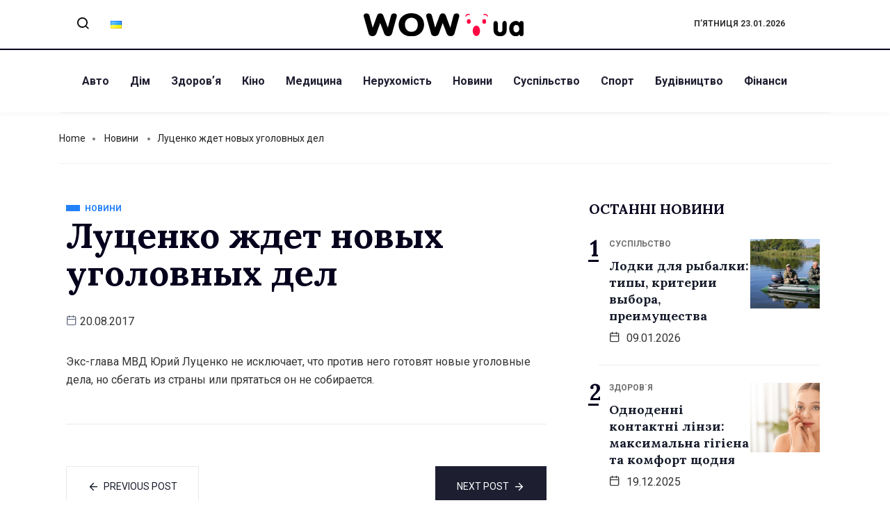

--- FILE ---
content_type: text/html; charset=UTF-8
request_url: https://wow.ua/news/10390/
body_size: 16890
content:
<!DOCTYPE html>
<html lang="uk" class="" data-skin="light">
<head>
	<meta charset="UTF-8">
	<meta name="viewport" content="width=device-width, initial-scale=1.0"/>
		<link href="https://fonts.googleapis.com/css?family=Roboto%3A400%2C700%2C900%7CLora%3A400%2C700%2C900" rel="stylesheet"><meta name='robots' content='index, follow, max-image-preview:large, max-snippet:-1, max-video-preview:-1' />

	<!-- This site is optimized with the Yoast SEO plugin v24.2 - https://yoast.com/wordpress/plugins/seo/ -->
	<title>Луценко ждет новых уголовных дел  - Останні новини України - WOW</title>
	<link rel="canonical" href="https://wow.ua/news/10390/" />
	<meta property="og:locale" content="uk_UA" />
	<meta property="og:type" content="article" />
	<meta property="og:title" content="Луценко ждет новых уголовных дел  - Останні новини України - WOW" />
	<meta property="og:description" content="Экс-глава МВД Юрий Луценко не исключает, что против него готовят новые уголовные дела, но сбегать из страны или прятаться он не собирается." />
	<meta property="og:url" content="https://wow.ua/news/10390/" />
	<meta property="og:site_name" content="Останні новини України - WOW" />
	<meta property="article:published_time" content="2017-08-20T09:37:50+00:00" />
	<meta property="og:image" content="https://wow.ua/wp-content/uploads/2025/01/dall-e-2025-01-13-12.17.50-a-visually-appealing-web-design-concept-for-a-news-portal-wow.ua_.-the-homepage-layout-includes-a-bold-header-with-the-wow.ua-logo-in-blue-and-yell.webp" />
	<meta property="og:image:width" content="1792" />
	<meta property="og:image:height" content="1024" />
	<meta property="og:image:type" content="image/webp" />
	<meta name="author" content="admin" />
	<meta name="twitter:card" content="summary_large_image" />
	<meta name="twitter:label1" content="Написано" />
	<meta name="twitter:data1" content="admin" />
	<script type="application/ld+json" class="yoast-schema-graph">{"@context":"https://schema.org","@graph":[{"@type":"Article","@id":"https://wow.ua/news/10390/#article","isPartOf":{"@id":"https://wow.ua/news/10390/"},"author":{"name":"admin","@id":"https://wow.ua/#/schema/person/20a59af3ee52e152aafa41186da8ce5a"},"headline":"Луценко ждет новых уголовных дел","datePublished":"2017-08-20T09:37:50+00:00","dateModified":"2017-08-20T09:37:50+00:00","mainEntityOfPage":{"@id":"https://wow.ua/news/10390/"},"wordCount":27,"commentCount":0,"publisher":{"@id":"https://wow.ua/#organization"},"articleSection":["Новини"],"inLanguage":"uk"},{"@type":"WebPage","@id":"https://wow.ua/news/10390/","url":"https://wow.ua/news/10390/","name":"Луценко ждет новых уголовных дел - Останні новини України - WOW","isPartOf":{"@id":"https://wow.ua/#website"},"datePublished":"2017-08-20T09:37:50+00:00","dateModified":"2017-08-20T09:37:50+00:00","breadcrumb":{"@id":"https://wow.ua/news/10390/#breadcrumb"},"inLanguage":"uk","potentialAction":[{"@type":"ReadAction","target":["https://wow.ua/news/10390/"]}]},{"@type":"BreadcrumbList","@id":"https://wow.ua/news/10390/#breadcrumb","itemListElement":[{"@type":"ListItem","position":1,"name":"Головна сторінка","item":"https://wow.ua/"},{"@type":"ListItem","position":2,"name":"Луценко ждет новых уголовных дел"}]},{"@type":"WebSite","@id":"https://wow.ua/#website","url":"https://wow.ua/","name":"Останні новини України та світу - WOW","description":"wow.ua є українським новинним порталом, що висвітлює актуальні події в Україні та світі. Ресурс охоплює різноманітні теми, зокрема здоров&#039;я, спорт, авто, фінанси, суспільство та інші.","publisher":{"@id":"https://wow.ua/#organization"},"potentialAction":[{"@type":"SearchAction","target":{"@type":"EntryPoint","urlTemplate":"https://wow.ua/?s={search_term_string}"},"query-input":{"@type":"PropertyValueSpecification","valueRequired":true,"valueName":"search_term_string"}}],"inLanguage":"uk"},{"@type":"Organization","@id":"https://wow.ua/#organization","name":"Останні новини України - WOW","url":"https://wow.ua/","logo":{"@type":"ImageObject","inLanguage":"uk","@id":"https://wow.ua/#/schema/logo/image/","url":"https://wow.ua/wp-content/uploads/2025/01/dall-e-2025-01-13-12.15.51-a-clean-and-modern-logo-design-for-wow.ua-a-ukrainian-news-portal.-the-logo-features-bold-uppercase-letters-wow-in-dynamic-and-vibrant-colors-b.webp","contentUrl":"https://wow.ua/wp-content/uploads/2025/01/dall-e-2025-01-13-12.15.51-a-clean-and-modern-logo-design-for-wow.ua-a-ukrainian-news-portal.-the-logo-features-bold-uppercase-letters-wow-in-dynamic-and-vibrant-colors-b.webp","width":1024,"height":1024,"caption":"Останні новини України - WOW"},"image":{"@id":"https://wow.ua/#/schema/logo/image/"}},{"@type":"Person","@id":"https://wow.ua/#/schema/person/20a59af3ee52e152aafa41186da8ce5a","name":"admin","image":{"@type":"ImageObject","inLanguage":"uk","@id":"https://wow.ua/#/schema/person/image/","url":"https://secure.gravatar.com/avatar/2a620acdc73cd0301e17e19971a2417600d6998031411b9b61fe7ef0e3d1baa8?s=96&d=mm&r=g","contentUrl":"https://secure.gravatar.com/avatar/2a620acdc73cd0301e17e19971a2417600d6998031411b9b61fe7ef0e3d1baa8?s=96&d=mm&r=g","caption":"admin"},"url":"https://wow.ua/author/admin/"}]}</script>
	<!-- / Yoast SEO plugin. -->


<link rel="alternate" type="application/rss+xml" title="Останні новини України - WOW &raquo; стрічка" href="https://wow.ua/feed/" />
<link rel="alternate" title="oEmbed (JSON)" type="application/json+oembed" href="https://wow.ua/wp-json/oembed/1.0/embed?url=https%3A%2F%2Fwow.ua%2Fnews%2F10390%2F" />
<link rel="alternate" title="oEmbed (XML)" type="text/xml+oembed" href="https://wow.ua/wp-json/oembed/1.0/embed?url=https%3A%2F%2Fwow.ua%2Fnews%2F10390%2F&#038;format=xml" />
<style id='wp-img-auto-sizes-contain-inline-css' type='text/css'>
img:is([sizes=auto i],[sizes^="auto," i]){contain-intrinsic-size:3000px 1500px}
/*# sourceURL=wp-img-auto-sizes-contain-inline-css */
</style>
<link rel='stylesheet' id='qoxag-widget-styles-pro-css' href='https://wow.ua/wp-content/plugins/qoxag-essential/modules/elements/assets/css/widget-styles-pro.css?ver=1.0.1' type='text/css' media='all' />
<link rel='stylesheet' id='elementor-frontend-css' href='https://wow.ua/wp-content/plugins/elementor/assets/css/frontend.min.css?ver=3.25.2' type='text/css' media='all' />
<link rel='stylesheet' id='elementor-post-10-css' href='https://wow.ua/wp-content/uploads/elementor/css/post-10.css?ver=1736870043' type='text/css' media='all' />
<link rel='stylesheet' id='elementor-post-190-css' href='https://wow.ua/wp-content/uploads/elementor/css/post-190.css?ver=1736870043' type='text/css' media='all' />
<style id='wp-emoji-styles-inline-css' type='text/css'>

	img.wp-smiley, img.emoji {
		display: inline !important;
		border: none !important;
		box-shadow: none !important;
		height: 1em !important;
		width: 1em !important;
		margin: 0 0.07em !important;
		vertical-align: -0.1em !important;
		background: none !important;
		padding: 0 !important;
	}
/*# sourceURL=wp-emoji-styles-inline-css */
</style>
<link rel='stylesheet' id='wp-block-library-css' href='https://wow.ua/wp-includes/css/dist/block-library/style.min.css?ver=6.9' type='text/css' media='all' />

<style id='classic-theme-styles-inline-css' type='text/css'>
/*! This file is auto-generated */
.wp-block-button__link{color:#fff;background-color:#32373c;border-radius:9999px;box-shadow:none;text-decoration:none;padding:calc(.667em + 2px) calc(1.333em + 2px);font-size:1.125em}.wp-block-file__button{background:#32373c;color:#fff;text-decoration:none}
/*# sourceURL=/wp-includes/css/classic-themes.min.css */
</style>
<link rel='stylesheet' id='contact-form-7-css' href='https://wow.ua/wp-content/plugins/contact-form-7/includes/css/styles.css?ver=6.0.3' type='text/css' media='all' />
<link rel='stylesheet' id='wur_content_css-css' href='https://wow.ua/wp-content/plugins/wp-ultimate-review/assets/public/css/content-page.css?ver=2.2.4' type='text/css' media='all' />
<link rel='stylesheet' id='dashicons-css' href='https://wow.ua/wp-includes/css/dashicons.min.css?ver=6.9' type='text/css' media='all' />
<link rel='stylesheet' id='elementskit-parallax-style-css' href='https://wow.ua/wp-content/plugins/qoxag-essential/modules//parallax/assets/css/style.css?ver=1.5.9' type='text/css' media='all' />
<link rel='stylesheet' id='qoxag-icon-css' href='https://wow.ua/wp-content/themes/qoxag/assets/css/public/icon.css?ver=1.0.5' type='text/css' media='all' />
<link rel='stylesheet' id='qoxag-style-css' href='https://wow.ua/wp-content/themes/qoxag/assets/css/public/style.css?ver=1.0.5' type='text/css' media='all' />
<style id='qoxag-style-inline-css' type='text/css'>

      h1{
         font-family: Lora, sans-serif;color:#05011D;font-size:36px;
      }
      h2{
            font-family: Lora, sans-serif;color:#05011D;font-size:30px;
      }
      h3{
            font-family: Lora, sans-serif;color:#05011D;font-size:24px;
      }
      h4{
            font-family: Lora, sans-serif;color:#05011D;font-size:18px;
      }
      h5{
            font-family: Lora, sans-serif;color:#05011D;font-size:16px;
      }
      h6{
            font-family: Lora, sans-serif;color:#05011D;font-size:14px;
      }
      body{
         background:#ffffff;
         font-family: Roboto, sans-serif;color:#333333;line-height:1.625;font-size:16px;
      }
      body.body-box-layout{ 
         background-image:url();;
         background-repeat: no-repeat;
         background-position: center;
         background-size: cover;
         background-attachment: fixed;
      }
      .logo-area .site-title a , .logo-area .site-desc{
         color:#1e1e31;
      }
      .qoxag_progress_container .progress-bar,
      .progress-container .progress-bar{
         background: #ffffff;
      }

      .post .entry-header .entry-title a:hover,
      .sidebar ul li a:hover, .xs-footer-section ul li a:hover,
      .post-meta a:hover,
      .header .navbar-light .navbar-nav li a:hover {
         color:  #1e1e31;
      }
      .tag-lists a:hover, .tagcloud a:hover,
      .sticky.post .meta-featured-post,
      .widget-title:before,
      .xs-custom-widget > h5:before,
      .block-title.title-border .title-bg,
      .block-title.title-border .title-bg::before ,
      .owl-next, .owl-prev,
      .header .navbar-light .navbar-nav>li.active>a:before,
      .main-slider .owl-prev.disabled,
      .owl-dots:before,
      .featured-tab-item .nav-tabs .nav-link.active:before,
      .owl-theme .owl-dots .owl-dot.active span,
      .ts-footer .widget-title:before,
      .main-slider .owl-next:hover, .main-slider .owl-prev:hover,
      .sidebar .widget.widget_search .input-group-btn, .xs-footer-section .widget.widget_search .input-group-btn,
      .banner-solid,
      .pagination li.active a,
      .wp-block-button:not(.is-style-outline) .wp-block-button__link,
      .wp-block-button .wp-block-button__link:not(.has-background),
      .wp-block-file .wp-block-file__button,
      .back_to_top > a,
      .ekit-wid-con .elementskit-btn,
      .metform-btn,
      .post-navigation-item:hover,
      .recipe-meta-wrapper .print-share-btns a.print-btn,
      .xs-review-box .xs-review .xs-btn,
      .post-next .post-navigation-item,
      .post .meta-featured-post::after {
         background:#1e1e31;
      }
      .post .meta-featured-post::before {
         border-top-color: #1e1e31;
         border-left-color: #1e1e31;
         border-right-color: #1e1e31;
      }
      .pagination li.active a:hover,
      .wp-block-button:not(.is-style-outline) .wp-block-button__link:hover,
      .ekit-wid-con .elementskit-btn:hover,
      .metform-btn,
      .wp-block-file .wp-block-file__button:hover {
         background:#161B2A;
      }
      .header-btn {
         background: linear-gradient(90deg,#1e1e31 0,#161B2A 100%);
      }
      .header-btn::before {
         box-shadow: 0 15px 25px 0 #1e1e31;
      }
      .is-style-outline .wp-block-button__link:hover,
      .wp-block-button.is-style-outline .wp-block-button__link:active:not(.has-text-color):hover,
      .wp-block-button.is-style-outline .wp-block-button__link:focus:not(.has-text-color):hover,
      .wp-block-button.is-style-outline .wp-block-button__link:not(.has-text-color):hover,
      .breadcrumb>li a:hover {
         color: #161B2A;
      }
      .wp-block-button.is-style-outline .wp-block-button__link:active:not(.has-text-color),
      .wp-block-button.is-style-outline .wp-block-button__link:focus:not(.has-text-color),
      .wp-block-button.is-style-outline .wp-block-button__link:not(.has-text-color),
      .navbar-nav .nav-link:hover,
      .dropdown-item.active,
      .dropdown-item:active,
      .navbar-nav .dropdown-menu li:hover>a,
      .xs-recent-post-widget .widget-post .entry-title>a:hover {
         color: #1e1e31;
      }
      .tag-lists a:hover, .tagcloud a:hover,
      .post-navigation-item:hover,
      .owl-theme .owl-dots .owl-dot.active span{
         border-color: #1e1e31;
      }
      .block-title.title-border .title-bg::after{
         border-left-color: #1e1e31;
      }
      .block-title.title-border{
         border-bottom-color: #1e1e31;
      }
      .banner-title, .xs-jumbotron-title{
         color: #ffffff;
      }
     

      .details-banner .banner-title{
         color: #ffffff;
      }
    
      .page-banner .banner-title{
         color: #ffffff;
      }

      .woo-banner .banner-title{
         color: #ffffff;
      }
      
      .comments-list .comment-author a:hover,
      .comments-list .comment-reply-link:hover,
      .post-title a:hover,
      .copyright-area a:hover,
      .featured-tab-item .nav-tabs .nav-link.active .tab-head>span.tab-text-title,
      .social-links li a:hover,
      .comment-author cite a:hover {
         color:#1e1e31;
      }
      .btn-primary,
      .xs-btn {
         background:  #1e1e31;
      }
      .sidebar .widget .widget-title:before {
         background: #1e1e31;
      }


      .xs-footer{
         background-color:   #f8f8fc;
         padding-top: 100px;
         padding-bottom: 100px;
      }
      .xs-footer .footer-widget,
      .xs-footer .footer-widget li,
      .xs-footer .footer-widget p{
         color: #666666;
      }

      .xs-footer .footer-widget a{
         color: #666666;
      }
      .xs-footer .widget-title{
         color: #142355;
      }
      .copy-right{
         background-color:   #09090a;
      }
      .copyright-text{
         color: #ffffff;
      }
   
/*# sourceURL=qoxag-style-inline-css */
</style>
<link rel='stylesheet' id='ekit-widget-styles-css' href='https://wow.ua/wp-content/plugins/elementskit-lite/widgets/init/assets/css/widget-styles.css?ver=3.3.7' type='text/css' media='all' />
<link rel='stylesheet' id='qoxag-essential-widget-styles-css' href='https://wow.ua/wp-content/plugins/qoxag-essential/includes/assets/css/qoxag-essentials-widget-styles.css?ver=1.0' type='text/css' media='all' />
<link rel='stylesheet' id='ekit-responsive-css' href='https://wow.ua/wp-content/plugins/elementskit-lite/widgets/init/assets/css/responsive.css?ver=3.3.7' type='text/css' media='all' />
<script type="text/javascript" src="https://wow.ua/wp-includes/js/jquery/jquery.min.js?ver=3.7.1" id="jquery-core-js"></script>
<script type="text/javascript" src="https://wow.ua/wp-includes/js/jquery/jquery-migrate.min.js?ver=3.4.1" id="jquery-migrate-js"></script>
<script type="text/javascript" src="https://wow.ua/wp-content/plugins/wp-ultimate-review/assets/public/script/content-page.js?ver=2.2.4" id="wur_review_content_script-js"></script>
<script type="text/javascript" src="https://wow.ua/wp-content/plugins/qoxag-essential/modules//parallax/assets/js/jarallax.js?ver=1.5.9" id="jarallax-js"></script>
<link rel="https://api.w.org/" href="https://wow.ua/wp-json/" /><link rel="alternate" title="JSON" type="application/json" href="https://wow.ua/wp-json/wp/v2/posts/23492357" /><link rel="EditURI" type="application/rsd+xml" title="RSD" href="https://wow.ua/xmlrpc.php?rsd" />
<meta name="generator" content="WordPress 6.9" />
<link rel='shortlink' href='https://wow.ua/?p=23492357' />

    <script async src="https://www.googletagmanager.com/gtag/js?id=G-HLT4LDHMJ3"></script>
    <script>
      window.dataLayer = window.dataLayer || [];
      function gtag(){dataLayer.push(arguments);}
      gtag('js', new Date());
      gtag('config', 'G-HLT4LDHMJ3');
    </script>
        <!-- Google tag (gtag.js) -->
    <script async src="https://www.googletagmanager.com/gtag/js?id=G-TKFJSXB53X"></script>
    <script>
      window.dataLayer = window.dataLayer || [];
      function gtag(){dataLayer.push(arguments);}
      gtag('js', new Date());

      gtag('config', 'G-TKFJSXB53X');
    </script>
    <meta name="generator" content="Elementor 3.25.2; features: additional_custom_breakpoints, e_optimized_control_loading; settings: css_print_method-external, google_font-enabled, font_display-auto">

			<script type="text/javascript">
				var elementskit_module_parallax_url = "https://wow.ua/wp-content/plugins/qoxag-essential/modules//parallax/"
			</script>
					<style>
				.e-con.e-parent:nth-of-type(n+4):not(.e-lazyloaded):not(.e-no-lazyload),
				.e-con.e-parent:nth-of-type(n+4):not(.e-lazyloaded):not(.e-no-lazyload) * {
					background-image: none !important;
				}
				@media screen and (max-height: 1024px) {
					.e-con.e-parent:nth-of-type(n+3):not(.e-lazyloaded):not(.e-no-lazyload),
					.e-con.e-parent:nth-of-type(n+3):not(.e-lazyloaded):not(.e-no-lazyload) * {
						background-image: none !important;
					}
				}
				@media screen and (max-height: 640px) {
					.e-con.e-parent:nth-of-type(n+2):not(.e-lazyloaded):not(.e-no-lazyload),
					.e-con.e-parent:nth-of-type(n+2):not(.e-lazyloaded):not(.e-no-lazyload) * {
						background-image: none !important;
					}
				}
			</style>
			<link rel="icon" href="https://wow.ua/wp-content/uploads/2021/11/cropped-wow-favicons-32x32.png" sizes="32x32" />
<link rel="icon" href="https://wow.ua/wp-content/uploads/2021/11/cropped-wow-favicons-192x192.png" sizes="192x192" />
<link rel="apple-touch-icon" href="https://wow.ua/wp-content/uploads/2021/11/cropped-wow-favicons-180x180.png" />
<meta name="msapplication-TileImage" content="https://wow.ua/wp-content/uploads/2021/11/cropped-wow-favicons-270x270.png" />
		<style type="text/css" id="wp-custom-css">
			/* sidebar social counter css */
.xs_social_counter_widget .xs_counter_url.wslu-counter-box-shaped li {
    max-width: 50%;
    border-radius: 0px;
    min-width: 48%;
    margin: 0px 5px 10px 0 !important;
    background: #ffffff;
    border: 1px solid #CCCFD4;
    border-radius: 6px;
    padding: 2px !important;
		background: #ffffff;
}
.xs_social_counter_widget .xs_counter_url.wslu-counter-box-shaped {
    text-align: left;
}
.xs_social_counter_widget .xs_counter_url .xs-social-icon span{
    font-size: 13px;
    width: 36px;
    height: 36px;
    line-height: 37px;
    text-align: center;
    background: rgba(0,0,0,0.2);
}

.xs-social-icon{
    float: left;
    margin: 0 10px
}

.xs_social_counter_widget .xs_counter_url li a{
    padding: 10px 0 8px 0!important;
}
.xs_social_counter_widget .xs_counter_url .xs-social-follower {
    font-size: 16px;
    margin-bottom: 5px;
    margin-top: 3px;
    color: #05011D !important;
}
.xs_social_counter_widget .xs_counter_url .xs-social-follower-text {
    font-size: 12px;
    font-weight: 400;
    color: #707070 !important;
}

.xs_social_counter_widget .xs_counter_url.wslu-counter-fill-colored li.facebook {
	background: #ffffff;
}
.xs_social_counter_widget .xs_counter_url.wslu-counter-box-shaped li .met-social-facebook {
    background: #3B5998;
}
.xs_social_counter_widget .xs_counter_url.wslu-counter-box-shaped li .met-social-twitter {
    background: #1DA1F2;
}
.xs_social_counter_widget .xs_counter_url.wslu-counter-fill-colored li.twitter {
	background: #ffffff;
}
.xs_social_counter_widget .xs_counter_url.wslu-counter-fill-colored li.pinterest {
	background: #ffffff;
}
.xs_social_counter_widget .xs_counter_url.wslu-counter-box-shaped li .met-social-pinterest {
    background: #FF0000;
}
.xs_social_counter_widget .xs_counter_url.wslu-counter-fill-colored li.dribbble {
	background: #ffffff;
}
.xs_social_counter_widget .xs_counter_url.wslu-counter-fill-colored li .met-social-dribbble {
	background: #ea4c89
;
}
.xs_social_counter_widget .xs_counter_url.wslu-counter-box-shaped li.instagram {
    background: #ffffff;
}
.xs_social_counter_widget .xs_counter_url.wslu-counter-box-shaped li .met-social-instagram {
    background: #833AB4;
}
.xs_social_counter_widget .xs_counter_url.wslu-counter-box-shaped li.youtube {
    background: #ffffff;
}
.xs_social_counter_widget .xs_counter_url.wslu-counter-box-shaped li .met-social-youtube {
    background: #FF0000;
}

.xs_social_counter_widget .xs_counter_url.wslu-counter-fill-colored li:last-child, .xs_social_counter_widget .xs_counter_url.wslu-counter-fill-colored li:nth-child(3n+3) {
	border: 1px solid #CCCFD4;
}
.social-counter h5 {
    display: none;
}

.sidebar .widget .xs_social_counter_widget .xs_counter_url .xs-social-icon span {
	border: 2px solid transparent;
	height: 36px;
	width: 36px;
	line-height: 33px;
}


/* recent counter post css */
.qoxag-post-grid .row div:last-child > .qoxag-grid-single {
    padding-bottom: 10px;
}

.ts-count-post .qoxag-post-grid div[class^=col-] .qoxag-grid-single::before {
    left: 0px;
    color: #05011D;
    font-size: 32px;
    font-weight: 700;
    background: transparent;
    top: 10px;
    width: auto;
    height: auto;
    box-shadow: none;
    border: 2px solid transparent;
    font-family: 'Lora';
}
.ts-count-post .qoxag-post-grid div[class^=col-] .qoxag-grid-single::after {
    content: '';
    position: absolute;
    top: 47px;
    left: 2px;
    height: 3px;
    width: 15px;
    background: #05011D;
}

.qoxag_latest_news_widget .qoxag-recent-post .post-thumb {
	order: 2;
}

.qoxag_latest_news_widget .ts-count-post .qoxag-post-grid div[class^=col-] .qoxag-grid-single::before {
	left: -15px;
	top: -7px;
}
.qoxag_latest_news_widget .ts-count-post .qoxag-post-grid div[class^=col-] .qoxag-grid-single::after {
	top: 30px;
	left: -15px;
}

.qoxag_latest_news_widget .qoxag-recent-post .post-content .category-wrapper .post-cat .cat-background-span {
	display: none;
}

.qoxag_latest_news_widget .qoxag-recent-post .post-content .category-wrapper .post-cat {
	font-weight: 700;
}

.qoxag_latest_news_widget .qoxag-recent-post .post-content .category-wrapper .post-cat .before {
	color: #707070;
}

/* sidebar title css */

.sidebar .widget .widget-title {
	position: relative;
	border: 1px solid transparent;
	padding-left: 15px;
	text-transform: uppercase;
	font-size: 20px;
	line-height: 25px;
}

.sidebar .widget .widget-title::after {
    content: '';
    background: #000;
    height: 8px;
    width: 8px;
    position: absolute;
    left: 0;
    top: 9px;
		border-radius: 10px;
}
.logo img{
	width:230px
}		</style>
		</head>
<body class="wp-singular post-template-default single single-post postid-23492357 single-format-standard wp-theme-qoxag sidebar-active elementor-default elementor-kit-9999923030">
<div class="ekit-template-content-markup ekit-template-content-header ekit-template-content-theme-support">
		<div data-elementor-type="wp-post" data-elementor-id="10" class="elementor elementor-10">
						<section class="elementor-section elementor-top-section elementor-element elementor-element-f468286 elementor-section-boxed elementor-section-height-default elementor-section-height-default" data-id="f468286" data-element_type="section">
						<div class="elementor-container elementor-column-gap-default">
					<div class="elementor-column elementor-col-33 elementor-top-column elementor-element elementor-element-c63fcc5 elementor-hidden-phone" data-id="c63fcc5" data-element_type="column">
			<div class="elementor-widget-wrap elementor-element-populated">
						<section class="elementor-section elementor-inner-section elementor-element elementor-element-6db660b elementor-section-boxed elementor-section-height-default elementor-section-height-default" data-id="6db660b" data-element_type="section">
						<div class="elementor-container elementor-column-gap-default">
					<div class="elementor-column elementor-col-50 elementor-inner-column elementor-element elementor-element-9419524" data-id="9419524" data-element_type="column">
			<div class="elementor-widget-wrap elementor-element-populated">
						<div class="elementor-element elementor-element-b84e251 elementor-widget elementor-widget-elementskit-header-search" data-id="b84e251" data-element_type="widget" data-settings="{&quot;ekit_we_effect_on&quot;:&quot;none&quot;}" data-widget_type="elementskit-header-search.default">
				<div class="elementor-widget-container">
			<div class="ekit-wid-con" >        <a href="#ekit_modal-popup-b84e251" class="ekit_navsearch-button ekit-modal-popup" aria-label="navsearch-button">
            <i aria-hidden="true" class="xts-icon xts-search"></i>        </a>
        <!-- language switcher strart -->
        <!-- xs modal -->
        <div class="zoom-anim-dialog mfp-hide ekit_modal-searchPanel" id="ekit_modal-popup-b84e251">
            <div class="ekit-search-panel">
            <!-- Polylang search - thanks to Alain Melsens -->
                <form role="search" method="get" class="ekit-search-group" action="https://wow.ua/uk">
                    <input type="search" class="ekit_search-field" aria-label="search-form" placeholder="Search..." value="" name="s">
					<button type="submit" class="ekit_search-button" aria-label="search-button">
                        <i aria-hidden="true" class="xts-icon xts-search"></i>                    </button>
                </form>
            </div>
        </div><!-- End xs modal -->
        <!-- end language switcher strart -->
        </div>		</div>
				</div>
					</div>
		</div>
				<div class="elementor-column elementor-col-50 elementor-inner-column elementor-element elementor-element-eedbc82" data-id="eedbc82" data-element_type="column">
			<div class="elementor-widget-wrap elementor-element-populated">
						<div class="elementor-element elementor-element-eec0aec lang-list elementor-widget elementor-widget-shortcode" data-id="eec0aec" data-element_type="widget" data-settings="{&quot;ekit_we_effect_on&quot;:&quot;none&quot;}" data-widget_type="shortcode.default">
				<div class="elementor-widget-container">
					<div class="elementor-shortcode">	<li class="lang-item lang-item-28 lang-item-uk current-lang lang-item-first"><a  lang="uk" hreflang="uk" href="https://wow.ua/news/10390/"><img src="[data-uri]" alt="Українська" width="16" height="11" style="width: 16px; height: 11px;" /></a></li>
</div>
				</div>
				</div>
					</div>
		</div>
					</div>
		</section>
					</div>
		</div>
				<div class="elementor-column elementor-col-33 elementor-top-column elementor-element elementor-element-8c4c877" data-id="8c4c877" data-element_type="column">
			<div class="elementor-widget-wrap elementor-element-populated">
						<div class="elementor-element elementor-element-25638f6 top-logo elementor-widget elementor-widget-site-logo" data-id="25638f6" data-element_type="widget" data-settings="{&quot;ekit_we_effect_on&quot;:&quot;none&quot;}" data-widget_type="site-logo.default">
				<div class="elementor-widget-container">
			<div class="qoxag-widget-logo logo">
    <a href="https://wow.ua/">
        <img class="dark" src="https://wow.ua/wp-content/uploads/2021/11/wow-new.svg" alt="Останні новини України &#8211; WOW">

        <img class="light" src="https://wow.ua/wp-content/uploads/2021/11/wow-new.svg" alt="Останні новини України &#8211; WOW">
    </a>
</div>		</div>
				</div>
					</div>
		</div>
				<div class="elementor-column elementor-col-33 elementor-top-column elementor-element elementor-element-b7ffc1f elementor-hidden-phone course" data-id="b7ffc1f" data-element_type="column">
			<div class="elementor-widget-wrap elementor-element-populated">
						<div class="elementor-element elementor-element-a18bce5 bold elementor-widget elementor-widget-shortcode" data-id="a18bce5" data-element_type="widget" data-settings="{&quot;ekit_we_effect_on&quot;:&quot;none&quot;}" data-widget_type="shortcode.default">
				<div class="elementor-widget-container">
					<div class="elementor-shortcode">П’ятниця 23.01.2026</div>
				</div>
				</div>
					</div>
		</div>
					</div>
		</section>
				<section class="elementor-section elementor-top-section elementor-element elementor-element-cf6fc8f elementor-section-boxed elementor-section-height-default elementor-section-height-default" data-id="cf6fc8f" data-element_type="section">
						<div class="elementor-container elementor-column-gap-default">
					<div class="elementor-column elementor-col-100 elementor-top-column elementor-element elementor-element-76e0eb0" data-id="76e0eb0" data-element_type="column">
			<div class="elementor-widget-wrap elementor-element-populated">
						<div class="elementor-element elementor-element-cf346df elementor-widget-tablet__width-auto popup-logo elementor-widget elementor-widget-ekit-nav-menu" data-id="cf346df" data-element_type="widget" data-settings="{&quot;ekit_we_effect_on&quot;:&quot;none&quot;}" data-widget_type="ekit-nav-menu.default">
				<div class="elementor-widget-container">
					<nav class="ekit-wid-con ekit_menu_responsive_tablet" 
			data-hamburger-icon="" 
			data-hamburger-icon-type="icon" 
			data-responsive-breakpoint="1024">
			            <button class="elementskit-menu-hamburger elementskit-menu-toggler"  type="button" aria-label="hamburger-icon">
                                    <span class="elementskit-menu-hamburger-icon"></span><span class="elementskit-menu-hamburger-icon"></span><span class="elementskit-menu-hamburger-icon"></span>
                            </button>
            <div id="ekit-megamenu-menu-1" class="elementskit-menu-container elementskit-menu-offcanvas-elements elementskit-navbar-nav-default ekit-nav-menu-one-page-no ekit-nav-dropdown-hover"><ul id="menu-menu-1" class="elementskit-navbar-nav elementskit-menu-po-left submenu-click-on-icon"><li id="menu-item-9999923147" class="menu-item menu-item-type-taxonomy menu-item-object-category menu-item-9999923147 nav-item elementskit-mobile-builder-content" data-vertical-menu=750px><a href="https://wow.ua/avtomoto/" class="ekit-menu-nav-link">Авто</a></li>
<li id="menu-item-9999923150" class="menu-item menu-item-type-taxonomy menu-item-object-category menu-item-9999923150 nav-item elementskit-mobile-builder-content" data-vertical-menu=750px><a href="https://wow.ua/homeanddesign/" class="ekit-menu-nav-link">Дім</a></li>
<li id="menu-item-9999923151" class="menu-item menu-item-type-taxonomy menu-item-object-category menu-item-9999923151 nav-item elementskit-mobile-builder-content" data-vertical-menu=750px><a href="https://wow.ua/healthandfitness/" class="ekit-menu-nav-link">Здоровʼя</a></li>
<li id="menu-item-9999923152" class="menu-item menu-item-type-taxonomy menu-item-object-category menu-item-9999923152 nav-item elementskit-mobile-builder-content" data-vertical-menu=750px><a href="https://wow.ua/kinonews/" class="ekit-menu-nav-link">Кіно</a></li>
<li id="menu-item-9999923154" class="menu-item menu-item-type-taxonomy menu-item-object-category menu-item-9999923154 nav-item elementskit-mobile-builder-content" data-vertical-menu=750px><a href="https://wow.ua/medicine/" class="ekit-menu-nav-link">Медицина</a></li>
<li id="menu-item-9999923155" class="menu-item menu-item-type-taxonomy menu-item-object-category menu-item-9999923155 nav-item elementskit-mobile-builder-content" data-vertical-menu=750px><a href="https://wow.ua/realty/" class="ekit-menu-nav-link">Нерухомість</a></li>
<li id="menu-item-9999923156" class="menu-item menu-item-type-taxonomy menu-item-object-category current-post-ancestor current-menu-parent current-post-parent menu-item-9999923156 nav-item elementskit-mobile-builder-content" data-vertical-menu=750px><a href="https://wow.ua/news/" class="ekit-menu-nav-link">Новини</a></li>
<li id="menu-item-9999923157" class="menu-item menu-item-type-taxonomy menu-item-object-category menu-item-9999923157 nav-item elementskit-mobile-builder-content" data-vertical-menu=750px><a href="https://wow.ua/society/" class="ekit-menu-nav-link">Суспільство</a></li>
<li id="menu-item-9999923160" class="menu-item menu-item-type-taxonomy menu-item-object-category menu-item-9999923160 nav-item elementskit-mobile-builder-content" data-vertical-menu=750px><a href="https://wow.ua/sport/" class="ekit-menu-nav-link">Спорт</a></li>
<li id="menu-item-9999923161" class="menu-item menu-item-type-taxonomy menu-item-object-category menu-item-9999923161 nav-item elementskit-mobile-builder-content" data-vertical-menu=750px><a href="https://wow.ua/building/" class="ekit-menu-nav-link">Будівництво</a></li>
<li id="menu-item-9999923164" class="menu-item menu-item-type-taxonomy menu-item-object-category menu-item-9999923164 nav-item elementskit-mobile-builder-content" data-vertical-menu=750px><a href="https://wow.ua/finance/" class="ekit-menu-nav-link">Фінанси</a></li>
</ul><div class="elementskit-nav-identity-panel"><a class="elementskit-nav-logo" href="https://wow.ua" target="" rel=""><img src="https://wow.ua/wp-content/uploads/2021/11/wow-new.svg" title="wow-new" alt="wow-new" decoding="async" /></a><button class="elementskit-menu-close elementskit-menu-toggler" type="button">X</button></div></div>			
			<div class="elementskit-menu-overlay elementskit-menu-offcanvas-elements elementskit-menu-toggler ekit-nav-menu--overlay"></div>        </nav>
				</div>
				</div>
					</div>
		</div>
					</div>
		</section>
				</div>
		</div>
<div id="main-content" class="main-container blog-single sidebar-active nobanner-main-container banner-bg-style2"  role="main">
      <div class="container">
        <div class="nobanner-breadcrumb">
        <ol class="breadcrumb"><li><a href="https://wow.ua">Home</a></li> <li> <a href=https://wow.ua/news/>Новини</a> </li><li>Луценко ждет новых уголовных дел</li></ol>      </div>
        

    <div class="row">
            <div class="col-lg-8 col-md-12 mx-auto">
       <div class="single-wrap">
                          <article id="post-23492357" class="post-content post-single post-23492357 post type-post status-publish format-standard hentry category-news">
                <div class="post-body clearfix">

   <div class="post-header post-header-style2 clearfix">
      
      <div class="category-single-post">
                 <div class="category-wrapper category-layout position-contentpart">
            
                <a class="post-cat left-background"
                   href="https://wow.ua/news/" style=>
                   <span class="cat-background-span" style=></span>
					<span class="before">
						Новини					</span>
                </a>
                        </div>
              </div>

      <!-- Article content -->
      <div class="entry-content clearfix">
                        <h1 class="entry-title">Луценко ждет новых уголовных дел</h1>                        <div class="category-layout">
                    <div class="post-meta">
                            <span class="post-date">
                <i class="xts-icon xts-date"></i>
                20.08.2017            </span>
                        
            </div>
                </div>

                         <!-- recepie meta field -->
               <p>Экс-глава МВД Юрий Луценко не исключает, что против него готовят новые уголовные дела, но сбегать из страны или прятаться он не собирается. </p>
                  
      </div> <!-- end entry-content --> 
   </div>   
</div> <!-- end post-body -->
              </article>

              
              
                  <nav class="post-navigation">
        <div class="post-previous">
                            <a href="https://wow.ua/news/10389/" class="post-navigation-item">
                    <i class="xts-icon xts-arrow-left"></i>
                    <span>Previous post</span>
                </a>
                    </div>
        <div class="post-next">
                            <a href="https://wow.ua/news/10391/" class="post-navigation-item">
                    <span>Next post</span>
                    <i class="xts-icon xts-arrow-right"></i>
                </a>
                    </div>
    </nav>
              
                                                 </div>
      </div> <!-- .col-md-8 -->
      

   <div class="col-lg-4 col-md-12">
      <aside id="sidebar" class="sidebar" role="complementary">
         <div id="qoxag_latest_news_widget-3" class="widget qoxag_latest_news_widget"><h5 class="widget-title">Останні новини</h5>		<div class="ts-count-post qoxag-recent-post">
			<div class="qoxag-wrapper qoxag-post-grid">
									<div class="col-12">
						<div class="qoxag-grid-single thumb-left">
															<div class="post-thumb">
								<a href="https://wow.ua/society-uk/lodky-dlia-rybalky-typy-kryteryy-vybora-preymushchestva/" rel="bookmark" title="Лодки для рыбалки: типы, критерии выбора, преимущества">
									<span class="qoxag-sm-bg-img" style="background-image: url(https://wow.ua/wp-content/uploads/2026/01/lodka-dlya-rybalki-850x500.jpg);"></span>
								
								</a>
								</div>
								<div class="post-content">
									<div class="category-wrapper position-">
										 
												<a class="post-cat left-background" href="https://wow.ua/society-uk/">
													<span class="cat-background-span"></span>
													<span class="before">Суспільство</span>
												</a>
																				</div>
									
									<h3 class="post-heading"><a href="https://wow.ua/society-uk/lodky-dlia-rybalky-typy-kryteryy-vybora-preymushchestva/" rel="bookmark" title="Лодки для рыбалки: типы, критерии выбора, преимущества">Лодки для рыбалки: типы, критерии выбора, преимущества</a></h4>
									<div class="post-meta"><span class="post-date" ><i class="xts-icon xts-date" aria-hidden="true"></i> 09.01.2026</span></div>
								</div>
														</div>
					</div>

									<div class="col-12">
						<div class="qoxag-grid-single thumb-left">
															<div class="post-thumb">
								<a href="https://wow.ua/health/odnodenni-kontaktni-linzy-maksymalna-hihiiena-ta-komfort-shchodnia/" rel="bookmark" title="Одноденні контактні лінзи: максимальна гігієна та комфорт щодня">
									<span class="qoxag-sm-bg-img" style="background-image: url(https://wow.ua/wp-content/uploads/2026/01/odnodenni-kontaktni-linzy-850x560.png);"></span>
								
								</a>
								</div>
								<div class="post-content">
									<div class="category-wrapper position-">
										 
												<a class="post-cat left-background" href="https://wow.ua/health/">
													<span class="cat-background-span"></span>
													<span class="before">Здоров`я</span>
												</a>
																				</div>
									
									<h3 class="post-heading"><a href="https://wow.ua/health/odnodenni-kontaktni-linzy-maksymalna-hihiiena-ta-komfort-shchodnia/" rel="bookmark" title="Одноденні контактні лінзи: максимальна гігієна та комфорт щодня">Одноденні контактні лінзи: максимальна гігієна та комфорт щодня</a></h4>
									<div class="post-meta"><span class="post-date" ><i class="xts-icon xts-date" aria-hidden="true"></i> 19.12.2025</span></div>
								</div>
														</div>
					</div>

									<div class="col-12">
						<div class="qoxag-grid-single thumb-left">
															<div class="post-thumb">
								<a href="https://wow.ua/society/pochemu-pozhilye-lyudi-nachinayut-govorit-o-proshlom/" rel="bookmark" title="Почему пожилые люди начинают говорить о прошлом чаще, чем о будущем">
									<span class="qoxag-sm-bg-img" style="background-image: url(https://wow.ua/wp-content/uploads/2025/11/old-couple-k8ualotlafqc42av-850x560.jpg);"></span>
								
								</a>
								</div>
								<div class="post-content">
									<div class="category-wrapper position-">
										 
												<a class="post-cat left-background" href="https://wow.ua/society/">
													<span class="cat-background-span"></span>
													<span class="before">Суспільство</span>
												</a>
																				</div>
									
									<h3 class="post-heading"><a href="https://wow.ua/society/pochemu-pozhilye-lyudi-nachinayut-govorit-o-proshlom/" rel="bookmark" title="Почему пожилые люди начинают говорить о прошлом чаще, чем о будущем">Почему пожилые люди начинают говорить о прошлом чаще, чем о</a></h4>
									<div class="post-meta"><span class="post-date" ><i class="xts-icon xts-date" aria-hidden="true"></i> 27.11.2025</span></div>
								</div>
														</div>
					</div>

									<div class="col-12">
						<div class="qoxag-grid-single thumb-left">
															<div class="post-thumb">
								<a href="https://wow.ua/society-uk/strichky-na-vypusknyj-stylnyj-shtrykh-do-osoblyvoho-dnia/" rel="bookmark" title="Стрічки на випускний: стильний штрих до особливого дня">
									<span class="qoxag-sm-bg-img" style="background-image: url(https://wow.ua/wp-content/uploads/2025/11/vypusknuk.jpg);"></span>
								
								</a>
								</div>
								<div class="post-content">
									<div class="category-wrapper position-">
										 
												<a class="post-cat left-background" href="https://wow.ua/society-uk/">
													<span class="cat-background-span"></span>
													<span class="before">Суспільство</span>
												</a>
																				</div>
									
									<h3 class="post-heading"><a href="https://wow.ua/society-uk/strichky-na-vypusknyj-stylnyj-shtrykh-do-osoblyvoho-dnia/" rel="bookmark" title="Стрічки на випускний: стильний штрих до особливого дня">Стрічки на випускний: стильний штрих до особливого дня</a></h4>
									<div class="post-meta"><span class="post-date" ><i class="xts-icon xts-date" aria-hidden="true"></i> 03.11.2025</span></div>
								</div>
														</div>
					</div>

											</div>
		</div>
		</div><div id="qoxag_latest_news_widget-4" class="widget qoxag_latest_news_widget"><h5 class="widget-title">Останні новини</h5>		<div class="ts-count-post qoxag-recent-post">
			<div class="qoxag-wrapper qoxag-post-grid">
									<div class="col-12">
						<div class="qoxag-grid-single thumb-left">
															<div class="post-thumb">
								<a href="https://wow.ua/society-uk/lodky-dlia-rybalky-typy-kryteryy-vybora-preymushchestva/" rel="bookmark" title="Лодки для рыбалки: типы, критерии выбора, преимущества">
									<span class="qoxag-sm-bg-img" style="background-image: url(https://wow.ua/wp-content/uploads/2026/01/lodka-dlya-rybalki-850x500.jpg);"></span>
								
								</a>
								</div>
								<div class="post-content">
									<div class="category-wrapper position-">
										 
												<a class="post-cat left-background" href="https://wow.ua/society-uk/">
													<span class="cat-background-span"></span>
													<span class="before">Суспільство</span>
												</a>
																				</div>
									
									<h3 class="post-heading"><a href="https://wow.ua/society-uk/lodky-dlia-rybalky-typy-kryteryy-vybora-preymushchestva/" rel="bookmark" title="Лодки для рыбалки: типы, критерии выбора, преимущества">Лодки для рыбалки: типы, критерии выбора, преимущества</a></h4>
									<div class="post-meta"><span class="post-date" ><i class="xts-icon xts-date" aria-hidden="true"></i> 09.01.2026</span></div>
								</div>
														</div>
					</div>

									<div class="col-12">
						<div class="qoxag-grid-single thumb-left">
															<div class="post-thumb">
								<a href="https://wow.ua/health/odnodenni-kontaktni-linzy-maksymalna-hihiiena-ta-komfort-shchodnia/" rel="bookmark" title="Одноденні контактні лінзи: максимальна гігієна та комфорт щодня">
									<span class="qoxag-sm-bg-img" style="background-image: url(https://wow.ua/wp-content/uploads/2026/01/odnodenni-kontaktni-linzy-850x560.png);"></span>
								
								</a>
								</div>
								<div class="post-content">
									<div class="category-wrapper position-">
										 
												<a class="post-cat left-background" href="https://wow.ua/health/">
													<span class="cat-background-span"></span>
													<span class="before">Здоров`я</span>
												</a>
																				</div>
									
									<h3 class="post-heading"><a href="https://wow.ua/health/odnodenni-kontaktni-linzy-maksymalna-hihiiena-ta-komfort-shchodnia/" rel="bookmark" title="Одноденні контактні лінзи: максимальна гігієна та комфорт щодня">Одноденні контактні лінзи: максимальна гігієна та комфорт щодня</a></h4>
									<div class="post-meta"><span class="post-date" ><i class="xts-icon xts-date" aria-hidden="true"></i> 19.12.2025</span></div>
								</div>
														</div>
					</div>

									<div class="col-12">
						<div class="qoxag-grid-single thumb-left">
															<div class="post-thumb">
								<a href="https://wow.ua/society/pochemu-pozhilye-lyudi-nachinayut-govorit-o-proshlom/" rel="bookmark" title="Почему пожилые люди начинают говорить о прошлом чаще, чем о будущем">
									<span class="qoxag-sm-bg-img" style="background-image: url(https://wow.ua/wp-content/uploads/2025/11/old-couple-k8ualotlafqc42av-850x560.jpg);"></span>
								
								</a>
								</div>
								<div class="post-content">
									<div class="category-wrapper position-">
										 
												<a class="post-cat left-background" href="https://wow.ua/society/">
													<span class="cat-background-span"></span>
													<span class="before">Суспільство</span>
												</a>
																				</div>
									
									<h3 class="post-heading"><a href="https://wow.ua/society/pochemu-pozhilye-lyudi-nachinayut-govorit-o-proshlom/" rel="bookmark" title="Почему пожилые люди начинают говорить о прошлом чаще, чем о будущем">Почему пожилые люди начинают говорить о прошлом чаще, чем о</a></h4>
									<div class="post-meta"><span class="post-date" ><i class="xts-icon xts-date" aria-hidden="true"></i> 27.11.2025</span></div>
								</div>
														</div>
					</div>

									<div class="col-12">
						<div class="qoxag-grid-single thumb-left">
															<div class="post-thumb">
								<a href="https://wow.ua/society-uk/strichky-na-vypusknyj-stylnyj-shtrykh-do-osoblyvoho-dnia/" rel="bookmark" title="Стрічки на випускний: стильний штрих до особливого дня">
									<span class="qoxag-sm-bg-img" style="background-image: url(https://wow.ua/wp-content/uploads/2025/11/vypusknuk.jpg);"></span>
								
								</a>
								</div>
								<div class="post-content">
									<div class="category-wrapper position-">
										 
												<a class="post-cat left-background" href="https://wow.ua/society-uk/">
													<span class="cat-background-span"></span>
													<span class="before">Суспільство</span>
												</a>
																				</div>
									
									<h3 class="post-heading"><a href="https://wow.ua/society-uk/strichky-na-vypusknyj-stylnyj-shtrykh-do-osoblyvoho-dnia/" rel="bookmark" title="Стрічки на випускний: стильний штрих до особливого дня">Стрічки на випускний: стильний штрих до особливого дня</a></h4>
									<div class="post-meta"><span class="post-date" ><i class="xts-icon xts-date" aria-hidden="true"></i> 03.11.2025</span></div>
								</div>
														</div>
					</div>

											</div>
		</div>
		</div>      </aside> <!-- #sidebar --> 
   </div><!-- Sidebar col end -->



    </div> <!-- .row -->
     
  </div> <!-- .container -->
  </div> <!--#main-content -->
<div class="ekit-template-content-markup ekit-template-content-footer ekit-template-content-theme-support">
		<div data-elementor-type="wp-post" data-elementor-id="190" class="elementor elementor-190">
						<section class="elementor-section elementor-top-section elementor-element elementor-element-22e63e0 elementor-section-boxed elementor-section-height-default elementor-section-height-default" data-id="22e63e0" data-element_type="section">
						<div class="elementor-container elementor-column-gap-default">
					<div class="elementor-column elementor-col-100 elementor-top-column elementor-element elementor-element-9039544" data-id="9039544" data-element_type="column">
			<div class="elementor-widget-wrap elementor-element-populated">
						<div class="elementor-element elementor-element-262469e bottom-logo elementor-widget elementor-widget-site-logo" data-id="262469e" data-element_type="widget" data-settings="{&quot;ekit_we_effect_on&quot;:&quot;none&quot;}" data-widget_type="site-logo.default">
				<div class="elementor-widget-container">
			<div class="qoxag-widget-logo logo">
    <a href="https://wow.ua/">
        <img class="dark" src="https://wow.ua/wp-content/uploads/2021/11/wow-new.svg" alt="Останні новини України &#8211; WOW">

        <img class="light" src="https://wow.ua/wp-content/uploads/2021/11/wow-new.svg" alt="Останні новини України &#8211; WOW">
    </a>
</div>		</div>
				</div>
					</div>
		</div>
					</div>
		</section>
				<section class="elementor-section elementor-top-section elementor-element elementor-element-196fcc4 elementor-section-boxed elementor-section-height-default elementor-section-height-default" data-id="196fcc4" data-element_type="section">
						<div class="elementor-container elementor-column-gap-default">
					<div class="elementor-column elementor-col-25 elementor-top-column elementor-element elementor-element-e292678" data-id="e292678" data-element_type="column">
			<div class="elementor-widget-wrap elementor-element-populated">
						<div class="elementor-element elementor-element-4a49ba7 elementor-widget elementor-widget-elementskit-heading" data-id="4a49ba7" data-element_type="widget" data-settings="{&quot;ekit_we_effect_on&quot;:&quot;none&quot;}" data-widget_type="elementskit-heading.default">
				<div class="elementor-widget-container">
			<div class="ekit-wid-con" ><div class="ekit-heading elementskit-section-title-wraper text_left   ekit_heading_tablet-   ekit_heading_mobile-"><span class="ekit-heading--title elementskit-section-title ">Інформація</span></div></div>		</div>
				</div>
				<div class="elementor-element elementor-element-d975420 elementor-widget elementor-widget-elementskit-page-list" data-id="d975420" data-element_type="widget" data-settings="{&quot;ekit_we_effect_on&quot;:&quot;none&quot;}" data-widget_type="elementskit-page-list.default">
				<div class="elementor-widget-container">
			<div class="ekit-wid-con" >		<div class="elementor-icon-list-items ">
							<div class="elementor-icon-list-item   ">
						<a class="elementor-repeater-item-0874c73 ekit_badge_left" href="https://wow.ua/o-nas/" target="_blank" rel="nofollow">
							<div class="ekit_page_list_content">
																<span class="elementor-icon-list-text">
									<span class="ekit_page_list_title_title">Про нас</span>
																	</span>
							</div>
													</a>
					</div>
								<div class="elementor-icon-list-item   ">
						<a class="elementor-repeater-item-8b9a0c6 ekit_badge_left" href="https://wow.ua/polzovatelskoe-soglashenie/" target="_blank" rel="nofollow">
							<div class="ekit_page_list_content">
																<span class="elementor-icon-list-text">
									<span class="ekit_page_list_title_title">Угода користувача</span>
																	</span>
							</div>
													</a>
					</div>
								<div class="elementor-icon-list-item   ">
						<a class="elementor-repeater-item-df560a5 ekit_badge_left" href="https://wow.ua/reklama/" target="_blank" rel="nofollow">
							<div class="ekit_page_list_content">
																<span class="elementor-icon-list-text">
									<span class="ekit_page_list_title_title">Реклама на сайті</span>
																	</span>
							</div>
													</a>
					</div>
								<div class="elementor-icon-list-item   ">
						<a class="elementor-repeater-item-cdca248 ekit_badge_left" href="https://wow.ua/kontaktnaya-informatsia/" target="_blank" rel="nofollow">
							<div class="ekit_page_list_content">
																<span class="elementor-icon-list-text">
									<span class="ekit_page_list_title_title">Контактна інформація</span>
																	</span>
							</div>
													</a>
					</div>
								<div class="elementor-icon-list-item   ">
						<a class="elementor-repeater-item-6819d60 ekit_badge_left" href="https://wow.ua/sitemap_index.xml" target="_blank" rel="nofollow">
							<div class="ekit_page_list_content">
																<span class="elementor-icon-list-text">
									<span class="ekit_page_list_title_title">Мапа сайту</span>
																	</span>
							</div>
													</a>
					</div>
						</div>
		</div>		</div>
				</div>
					</div>
		</div>
				<div class="elementor-column elementor-col-25 elementor-top-column elementor-element elementor-element-6efc1fd" data-id="6efc1fd" data-element_type="column">
			<div class="elementor-widget-wrap elementor-element-populated">
						<div class="elementor-element elementor-element-c27a180 elementor-widget elementor-widget-elementskit-heading" data-id="c27a180" data-element_type="widget" data-settings="{&quot;ekit_we_effect_on&quot;:&quot;none&quot;}" data-widget_type="elementskit-heading.default">
				<div class="elementor-widget-container">
			<div class="ekit-wid-con" ><div class="ekit-heading elementskit-section-title-wraper text_left   ekit_heading_tablet-   ekit_heading_mobile-"><span class="ekit-heading--title elementskit-section-title ">Інші категорії</span></div></div>		</div>
				</div>
				<div class="elementor-element elementor-element-98829c6 elementor-widget elementor-widget-elementskit-page-list" data-id="98829c6" data-element_type="widget" data-settings="{&quot;ekit_we_effect_on&quot;:&quot;none&quot;}" data-widget_type="elementskit-page-list.default">
				<div class="elementor-widget-container">
			<div class="ekit-wid-con" >		<div class="elementor-icon-list-items ">
							<div class="elementor-icon-list-item   ">
						<a class="elementor-repeater-item-0874c73 ekit_badge_left" href="https://wow.ua/category/recipes/" target="_blank" rel="nofollow">
							<div class="ekit_page_list_content">
																<span class="elementor-icon-list-text">
									<span class="ekit_page_list_title_title">Рецепти</span>
																	</span>
							</div>
													</a>
					</div>
								<div class="elementor-icon-list-item   ">
						<a class="elementor-repeater-item-1b3d359 ekit_badge_left" href="https://wow.ua/category/woman/" target="_blank" rel="nofollow">
							<div class="ekit_page_list_content">
																<span class="elementor-icon-list-text">
									<span class="ekit_page_list_title_title">Жіночий розділ</span>
																	</span>
							</div>
													</a>
					</div>
								<div class="elementor-icon-list-item   ">
						<a class="elementor-repeater-item-2b389c5 ekit_badge_left" href="https://wow.ua/category/coronavirus/" target="_blank" rel="nofollow">
							<div class="ekit_page_list_content">
																<span class="elementor-icon-list-text">
									<span class="ekit_page_list_title_title">Коронавірус</span>
																	</span>
							</div>
													</a>
					</div>
								<div class="elementor-icon-list-item   ">
						<a class="elementor-repeater-item-aae99e8 ekit_badge_left" href="https://wow.ua/category/anonses/" target="_blank" rel="nofollow">
							<div class="ekit_page_list_content">
																<span class="elementor-icon-list-text">
									<span class="ekit_page_list_title_title">Анонси</span>
																	</span>
							</div>
													</a>
					</div>
								<div class="elementor-icon-list-item   ">
						<a class="elementor-repeater-item-cbf32f1 ekit_badge_left" href="https://wow.ua/category/gadgets/" target="_blank" rel="nofollow">
							<div class="ekit_page_list_content">
																<span class="elementor-icon-list-text">
									<span class="ekit_page_list_title_title">Гаджети</span>
																	</span>
							</div>
													</a>
					</div>
								<div class="elementor-icon-list-item   ">
						<a class="elementor-repeater-item-74e4dce ekit_badge_left" href="https://wow.ua/category/tech/" target="_blank" rel="nofollow">
							<div class="ekit_page_list_content">
																<span class="elementor-icon-list-text">
									<span class="ekit_page_list_title_title">Техніка</span>
																	</span>
							</div>
													</a>
					</div>
								<div class="elementor-icon-list-item   ">
						<a class="elementor-repeater-item-51a6e8b ekit_badge_left" href="https://wow.ua/news-archieve" target="_blank" rel="nofollow">
							<div class="ekit_page_list_content">
																<span class="elementor-icon-list-text">
									<span class="ekit_page_list_title_title">Архів новин</span>
																	</span>
							</div>
													</a>
					</div>
						</div>
		</div>		</div>
				</div>
					</div>
		</div>
				<div class="elementor-column elementor-col-25 elementor-top-column elementor-element elementor-element-dd62aa7" data-id="dd62aa7" data-element_type="column">
			<div class="elementor-widget-wrap elementor-element-populated">
						<div class="elementor-element elementor-element-e4ee6e8 elementor-widget elementor-widget-elementskit-heading" data-id="e4ee6e8" data-element_type="widget" data-settings="{&quot;ekit_we_effect_on&quot;:&quot;none&quot;}" data-widget_type="elementskit-heading.default">
				<div class="elementor-widget-container">
			<div class="ekit-wid-con" ><div class="ekit-heading elementskit-section-title-wraper text_left   ekit_heading_tablet-   ekit_heading_mobile-"><span class="ekit-heading--title elementskit-section-title ">ТОП новини</span></div></div>		</div>
				</div>
				<div class="elementor-element elementor-element-3f1c040 elementor-widget elementor-widget-elementskit-page-list" data-id="3f1c040" data-element_type="widget" data-settings="{&quot;ekit_we_effect_on&quot;:&quot;none&quot;}" data-widget_type="elementskit-page-list.default">
				<div class="elementor-widget-container">
			<div class="ekit-wid-con" >		<div class="elementor-icon-list-items ">
							<div class="elementor-icon-list-item   ">
						<a class="elementor-repeater-item-0874c73 ekit_badge_left" href="https://wow.ua/news/na-ukrainskiy-rynok-v-blizhayshem-budushch/" target="_blank" rel="nofollow">
							<div class="ekit_page_list_content">
																<span class="elementor-icon-list-text">
									<span class="ekit_page_list_title_title">На український ринок виходить польський постачальник нафтопродуктів</span>
																	</span>
							</div>
													</a>
					</div>
								<div class="elementor-icon-list-item   ">
						<a class="elementor-repeater-item-1b3d359 ekit_badge_left" href="https://wow.ua/coronavirus/ukrainskiye-mediki-preduprezhdayut-o-vo/" target="_blank" rel="nofollow">
							<div class="ekit_page_list_content">
																<span class="elementor-icon-list-text">
									<span class="ekit_page_list_title_title">Медики в Україні прогнозують спалах коронавірусу</span>
																	</span>
							</div>
													</a>
					</div>
								<div class="elementor-icon-list-item   ">
						<a class="elementor-repeater-item-2b389c5 ekit_badge_left" href="https://wow.ua/realty/v-2021-godu-v-gosudarstvennom-byudzhete-ukr/" target="_blank" rel="nofollow">
							<div class="ekit_page_list_content">
																<span class="elementor-icon-list-text">
									<span class="ekit_page_list_title_title">В Україні впроваджують нові будівельні норми</span>
																	</span>
							</div>
													</a>
					</div>
								<div class="elementor-icon-list-item   ">
						<a class="elementor-repeater-item-2e4aa36 ekit_badge_left" href="https://wow.ua/news/aviaperevozchik-skyup-reshil-ubrat-iz-samo/" target="_blank" rel="nofollow">
							<div class="ekit_page_list_content">
																<span class="elementor-icon-list-text">
									<span class="ekit_page_list_title_title">SKyUP змінює деякі правила перевезень</span>
																	</span>
							</div>
													</a>
					</div>
						</div>
		</div>		</div>
				</div>
					</div>
		</div>
				<div class="elementor-column elementor-col-25 elementor-top-column elementor-element elementor-element-904e0fe" data-id="904e0fe" data-element_type="column">
			<div class="elementor-widget-wrap elementor-element-populated">
						<div class="elementor-element elementor-element-5b7f282 elementor-widget elementor-widget-elementskit-heading" data-id="5b7f282" data-element_type="widget" data-settings="{&quot;ekit_we_effect_on&quot;:&quot;none&quot;}" data-widget_type="elementskit-heading.default">
				<div class="elementor-widget-container">
			<div class="ekit-wid-con" ><div class="ekit-heading elementskit-section-title-wraper text_left   ekit_heading_tablet-   ekit_heading_mobile-"><span class="ekit-heading--title elementskit-section-title ">Підпишіться на новини</span></div></div>		</div>
				</div>
				<div class="elementor-element elementor-element-4811577 elementor-widget elementor-widget-elementskit-mail-chimp" data-id="4811577" data-element_type="widget" data-settings="{&quot;ekit_we_effect_on&quot;:&quot;none&quot;}" data-widget_type="elementskit-mail-chimp.default">
				<div class="elementor-widget-container">
			<div class="ekit-wid-con" >		<div class="ekit-mail-chimp">
		<form method="post" class="ekit-mailChimpForm" data-listed="" data-success-message="Successfully listed this email" data-success-opt-in-message="">
			<div class="ekit-mail-message"></div>
			<input type="hidden" name="double_opt_in" value="no">

				<div class="elementskit_form_wraper elementskit_inline_form">
													<div class="ekit-mail-chimp-email elementskit_input_wraper elementskit_input_container">
						<div class="elementskit_form_group">
														<div class="elementskit_input_element_container ">
																<input type="email" aria-label="email" name="email" class="ekit_mail_email ekit_form_control " placeholder="введите свой E-mail" required />

															</div>
						</div>
					</div>
					<div class="ekit_submit_input_holder elementskit_input_wraper">
						<button type="submit" aria-label="submit" class="ekit-mail-submit" name="ekit_mail_chimp"> 

							<i aria-hidden="true" class="xts-icon xts-arrow-right"></i>
							</button>
					</div>
				</div>
			</form>
		</div>
		</div>		</div>
				</div>
					</div>
		</div>
					</div>
		</section>
				<section class="elementor-section elementor-top-section elementor-element elementor-element-d1a428d elementor-section-boxed elementor-section-height-default elementor-section-height-default" data-id="d1a428d" data-element_type="section">
						<div class="elementor-container elementor-column-gap-default">
					<div class="elementor-column elementor-col-100 elementor-top-column elementor-element elementor-element-cc896c7" data-id="cc896c7" data-element_type="column">
			<div class="elementor-widget-wrap elementor-element-populated">
						<div class="elementor-element elementor-element-b135715 copyright elementor-widget elementor-widget-shortcode" data-id="b135715" data-element_type="widget" data-settings="{&quot;ekit_we_effect_on&quot;:&quot;none&quot;}" data-widget_type="shortcode.default">
				<div class="elementor-widget-container">
					<div class="elementor-shortcode">Wow.ua &copy; 2026. Всі права захищені.</div>
				</div>
				</div>
					</div>
		</div>
					</div>
		</section>
				</div>
		</div>
<script type="speculationrules">
{"prefetch":[{"source":"document","where":{"and":[{"href_matches":"/*"},{"not":{"href_matches":["/wp-*.php","/wp-admin/*","/wp-content/uploads/*","/wp-content/*","/wp-content/plugins/*","/wp-content/themes/qoxag/*","/*\\?(.+)"]}},{"not":{"selector_matches":"a[rel~=\"nofollow\"]"}},{"not":{"selector_matches":".no-prefetch, .no-prefetch a"}}]},"eagerness":"conservative"}]}
</script>
			<script type='text/javascript'>
				const lazyloadRunObserver = () => {
					const lazyloadBackgrounds = document.querySelectorAll( `.e-con.e-parent:not(.e-lazyloaded)` );
					const lazyloadBackgroundObserver = new IntersectionObserver( ( entries ) => {
						entries.forEach( ( entry ) => {
							if ( entry.isIntersecting ) {
								let lazyloadBackground = entry.target;
								if( lazyloadBackground ) {
									lazyloadBackground.classList.add( 'e-lazyloaded' );
								}
								lazyloadBackgroundObserver.unobserve( entry.target );
							}
						});
					}, { rootMargin: '200px 0px 200px 0px' } );
					lazyloadBackgrounds.forEach( ( lazyloadBackground ) => {
						lazyloadBackgroundObserver.observe( lazyloadBackground );
					} );
				};
				const events = [
					'DOMContentLoaded',
					'elementor/lazyload/observe',
				];
				events.forEach( ( event ) => {
					document.addEventListener( event, lazyloadRunObserver );
				} );
			</script>
			<script type="text/javascript" src="https://wow.ua/wp-includes/js/dist/hooks.min.js?ver=dd5603f07f9220ed27f1" id="wp-hooks-js"></script>
<script type="text/javascript" src="https://wow.ua/wp-includes/js/dist/i18n.min.js?ver=c26c3dc7bed366793375" id="wp-i18n-js"></script>
<script type="text/javascript" id="wp-i18n-js-after">
/* <![CDATA[ */
wp.i18n.setLocaleData( { 'text direction\u0004ltr': [ 'ltr' ] } );
//# sourceURL=wp-i18n-js-after
/* ]]> */
</script>
<script type="text/javascript" src="https://wow.ua/wp-content/plugins/contact-form-7/includes/swv/js/index.js?ver=6.0.3" id="swv-js"></script>
<script type="text/javascript" id="contact-form-7-js-translations">
/* <![CDATA[ */
( function( domain, translations ) {
	var localeData = translations.locale_data[ domain ] || translations.locale_data.messages;
	localeData[""].domain = domain;
	wp.i18n.setLocaleData( localeData, domain );
} )( "contact-form-7", {"translation-revision-date":"2024-11-11 09:57:20+0000","generator":"GlotPress\/4.0.1","domain":"messages","locale_data":{"messages":{"":{"domain":"messages","plural-forms":"nplurals=3; plural=(n % 10 == 1 && n % 100 != 11) ? 0 : ((n % 10 >= 2 && n % 10 <= 4 && (n % 100 < 12 || n % 100 > 14)) ? 1 : 2);","lang":"uk_UA"},"This contact form is placed in the wrong place.":["\u0426\u044f \u043a\u043e\u043d\u0442\u0430\u043a\u0442\u043d\u0430 \u0444\u043e\u0440\u043c\u0430 \u0440\u043e\u0437\u043c\u0456\u0449\u0435\u043d\u0430 \u0432 \u043d\u0435\u043f\u0440\u0430\u0432\u0438\u043b\u044c\u043d\u043e\u043c\u0443 \u043c\u0456\u0441\u0446\u0456."],"Error:":["\u041f\u043e\u043c\u0438\u043b\u043a\u0430:"]}},"comment":{"reference":"includes\/js\/index.js"}} );
//# sourceURL=contact-form-7-js-translations
/* ]]> */
</script>
<script type="text/javascript" id="contact-form-7-js-before">
/* <![CDATA[ */
var wpcf7 = {
    "api": {
        "root": "https:\/\/wow.ua\/wp-json\/",
        "namespace": "contact-form-7\/v1"
    }
};
//# sourceURL=contact-form-7-js-before
/* ]]> */
</script>
<script type="text/javascript" src="https://wow.ua/wp-content/plugins/contact-form-7/includes/js/index.js?ver=6.0.3" id="contact-form-7-js"></script>
<script type="text/javascript" src="https://wow.ua/wp-content/plugins/ukrainian-currency/includes/frontend/assets/js/script.js?ver=2.0" id="mxcea_front_script-js"></script>
<script type="text/javascript" id="mxcea_front_script-js-after">
/* <![CDATA[ */
!function(a){function e(e){for(var r,t,n=e[0],o=e[1],u=e[2],c=0,l=[];c<n.length;c++)t=n[c],Object.prototype.hasOwnProperty.call(i,t)&&i[t]&&l.push(i[t][0]),i[t]=0;for(r in o)Object.prototype.hasOwnProperty.call(o,r)&&(a[r]=o[r]);for(s&&s(e);l.length;)l.shift()();return p.push.apply(p,u||[]),f()}function f(){for(var e,r=0;r<p.length;r++){for(var t=p[r],n=!0,o=1;o<t.length;o++){var u=t[o];0!==i[u]&&(n=!1)}n&&(p.splice(r--,1),e=c(c.s=t[0]))}return e}var t={},i={1:0},p=[];function c(e){if(t[e])return t[e].exports;var r=t[e]={i:e,l:!1,exports:{}};return a[e].call(r.exports,r,r.exports,c),r.l=!0,r.exports}c.m=a,c.c=t,c.d=function(e,r,t){c.o(e,r)||Object.defineProperty(e,r,{enumerable:!0,get:t})},c.r=function(e){"undefined"!=typeof Symbol&&Symbol.toStringTag&&Object.defineProperty(e,Symbol.toStringTag,{value:"Module"}),Object.defineProperty(e,"__esModule",{value:!0})},c.t=function(r,e){if(1&e&&(r=c(r)),8&e)return r;if(4&e&&"object"==typeof r&&r&&r.__esModule)return r;var t=Object.create(null);if(c.r(t),Object.defineProperty(t,"default",{enumerable:!0,value:r}),2&e&&"string"!=typeof r)for(var n in r)c.d(t,n,function(e){return r[e]}.bind(null,n));return t},c.n=function(e){var r=e&&e.__esModule?function(){return e.default}:function(){return e};return c.d(r,"a",r),r},c.o=function(e,r){return Object.prototype.hasOwnProperty.call(e,r)},c.p="/";var r=window["webpackJsonpcurrency-ex-create-box"]=window["webpackJsonpcurrency-ex-create-box"]||[],n=r.push.bind(r);r.push=e,r=r.slice();for(var o=0;o<r.length;o++)e(r[o]);var s=n;f()}([])
//# sourceURL=mxcea_front_script-js-after
/* ]]> */
</script>
<script type="text/javascript" src="https://wow.ua/wp-content/plugins/ukrainian-currency/assets/build-currency-ex-create-box/static/js/2.501e8fea.chunk.js?ver=2.0" id="mxcea_api_front_chunk_f-js"></script>
<script type="text/javascript" src="https://wow.ua/wp-content/plugins/ukrainian-currency/assets/build-currency-ex-create-box/static/js/main.ff129284.chunk.js?ver=2.0" id="mxcea_api_front_chunk_s-js"></script>
<script type="text/javascript" src="https://wow.ua/wp-content/plugins/elementskit-lite/libs/framework/assets/js/frontend-script.js?ver=3.3.7" id="elementskit-framework-js-frontend-js"></script>
<script type="text/javascript" id="elementskit-framework-js-frontend-js-after">
/* <![CDATA[ */
		var elementskit = {
			resturl: 'https://wow.ua/wp-json/elementskit/v1/',
		}

		
//# sourceURL=elementskit-framework-js-frontend-js-after
/* ]]> */
</script>
<script type="text/javascript" src="https://wow.ua/wp-content/plugins/elementskit-lite/widgets/init/assets/js/widget-scripts.js?ver=3.3.7" id="ekit-widget-scripts-js"></script>
<script type="text/javascript" src="https://wow.ua/wp-content/plugins/qoxag-essential/modules//parallax/assets/js/TweenMax.min.js?ver=1.5.9" id="tweenmax-js"></script>
<script type="text/javascript" src="https://wow.ua/wp-content/plugins/qoxag-essential/modules//parallax/assets/js/jquery.easing.1.3.js?ver=1.5.9" id="jquery-easing-js"></script>
<script type="text/javascript" src="https://wow.ua/wp-content/plugins/qoxag-essential/modules//parallax/assets/js/tilt.jquery.min.js?ver=1.5.9" id="tilt-js"></script>
<script type="text/javascript" src="https://wow.ua/wp-content/plugins/qoxag-essential/modules//parallax/assets/js/anime.js?ver=1.5.9" id="animejs-js"></script>
<script type="text/javascript" src="https://wow.ua/wp-content/plugins/qoxag-essential/modules//parallax/assets/js/magician.js?ver=1.5.9" id="magicianjs-js"></script>
<script type="text/javascript" src="https://wow.ua/wp-content/themes/qoxag/assets/js/public/theia-sticky-sidebar.js?ver=1.0.5" id="theia-sticky-sidebar-js"></script>
<script type="text/javascript" src="https://wow.ua/wp-content/plugins/elementor/assets/js/webpack.runtime.min.js?ver=3.25.2" id="elementor-webpack-runtime-js"></script>
<script type="text/javascript" src="https://wow.ua/wp-content/plugins/elementor/assets/js/frontend-modules.min.js?ver=3.25.2" id="elementor-frontend-modules-js"></script>
<script type="text/javascript" src="https://wow.ua/wp-includes/js/jquery/ui/core.min.js?ver=1.13.3" id="jquery-ui-core-js"></script>
<script type="text/javascript" id="elementor-frontend-js-before">
/* <![CDATA[ */
var elementorFrontendConfig = {"environmentMode":{"edit":false,"wpPreview":false,"isScriptDebug":false},"i18n":{"shareOnFacebook":"\u041f\u043e\u0434\u0456\u043b\u0438\u0442\u0438\u0441\u044f \u0432 Facebook","shareOnTwitter":"\u041f\u043e\u0434\u0456\u043b\u0438\u0442\u0438\u0441\u044f \u0432 X","pinIt":"\u041f\u0440\u0438\u043a\u0440\u0456\u043f\u0438\u0442\u0438","download":"\u0417\u0430\u0432\u0430\u043d\u0442\u0430\u0436\u0438\u0442\u0438","downloadImage":"\u0417\u0430\u0432\u0430\u043d\u0442\u0430\u0436\u0438\u0442\u0438 \u0437\u043e\u0431\u0440\u0430\u0436\u0435\u043d\u043d\u044f","fullscreen":"\u041f\u043e\u0432\u043d\u0438\u0439 \u0435\u043a\u0440\u0430\u043d","zoom":"\u0417\u0431\u0456\u043b\u044c\u0448\u0438\u0442\u0438","share":"\u041f\u043e\u0434\u0456\u043b\u0438\u0442\u0438\u0441\u044f","playVideo":"\u0412\u0456\u0434\u0442\u0432\u043e\u0440\u0438\u0442\u0438 \u0432\u0456\u0434\u0435\u043e","previous":"\u041f\u043e\u043f\u0435\u0440\u0435\u0434\u043d\u0456\u0439","next":"\u0414\u0430\u043b\u0456","close":"\u0417\u0430\u043a\u0440\u0438\u0442\u0438","a11yCarouselWrapperAriaLabel":"Carousel | Horizontal scrolling: Arrow Left & Right","a11yCarouselPrevSlideMessage":"\u041f\u043e\u043f\u0435\u0440\u0435\u0434\u043d\u0456\u0439 \u0441\u043b\u0430\u0439\u0434","a11yCarouselNextSlideMessage":"\u041d\u0430\u0441\u0442\u0443\u043f\u043d\u0438\u0439 \u0441\u043b\u0430\u0439\u0434","a11yCarouselFirstSlideMessage":"\u0426\u0435 \u043f\u0435\u0440\u0448\u0438\u0439 \u0441\u043b\u0430\u0439\u0434","a11yCarouselLastSlideMessage":"\u0426\u0435 \u043e\u0441\u0442\u0430\u043d\u043d\u0456\u0439 \u0441\u043b\u0430\u0439\u0434","a11yCarouselPaginationBulletMessage":"\u041f\u0435\u0440\u0435\u0439\u0442\u0438 \u0434\u043e \u0441\u043b\u0430\u0439\u0434\u0443"},"is_rtl":false,"breakpoints":{"xs":0,"sm":480,"md":768,"lg":1025,"xl":1440,"xxl":1600},"responsive":{"breakpoints":{"mobile":{"label":"\u041c\u043e\u0431\u0456\u043b\u044c\u043d\u0438\u0439 \u043f\u043e\u0440\u0442\u0440\u0435\u0442","value":767,"default_value":767,"direction":"max","is_enabled":true},"mobile_extra":{"label":"\u041c\u043e\u0431\u0456\u043b\u044c\u043d\u0438\u0439 \u043b\u0430\u043d\u0434\u0448\u0430\u0444\u0442","value":880,"default_value":880,"direction":"max","is_enabled":false},"tablet":{"label":"\u041f\u043b\u0430\u043d\u0448\u0435\u0442\u043d\u0438\u0439 \u043f\u043e\u0440\u0442\u0440\u0435\u0442","value":1024,"default_value":1024,"direction":"max","is_enabled":true},"tablet_extra":{"label":"\u041f\u043b\u0430\u043d\u0448\u0435\u0442\u043d\u0438\u0439 \u043b\u0430\u043d\u0434\u0448\u0430\u0444\u0442","value":1200,"default_value":1200,"direction":"max","is_enabled":false},"laptop":{"label":"\u041d\u043e\u0443\u0442\u0431\u0443\u043a","value":1366,"default_value":1366,"direction":"max","is_enabled":false},"widescreen":{"label":"\u0428\u0438\u0440\u043e\u043a\u0438\u0439 \u0435\u043a\u0440\u0430\u043d","value":2400,"default_value":2400,"direction":"min","is_enabled":false}},"hasCustomBreakpoints":false},"version":"3.25.2","is_static":false,"experimentalFeatures":{"additional_custom_breakpoints":true,"e_swiper_latest":true,"e_nested_atomic_repeaters":true,"e_optimized_control_loading":true,"e_onboarding":true,"e_css_smooth_scroll":true,"home_screen":true,"landing-pages":true,"nested-elements":true,"editor_v2":true,"link-in-bio":true,"floating-buttons":true},"urls":{"assets":"https:\/\/wow.ua\/wp-content\/plugins\/elementor\/assets\/","ajaxurl":"https:\/\/wow.ua\/wp-admin\/admin-ajax.php","uploadUrl":"https:\/\/wow.ua\/wp-content\/uploads"},"nonces":{"floatingButtonsClickTracking":"7b5e2de2c0"},"swiperClass":"swiper","settings":{"page":[],"editorPreferences":[]},"kit":{"active_breakpoints":["viewport_mobile","viewport_tablet"],"global_image_lightbox":"yes","lightbox_enable_counter":"yes","lightbox_enable_fullscreen":"yes","lightbox_enable_zoom":"yes","lightbox_enable_share":"yes","lightbox_title_src":"title","lightbox_description_src":"description"},"post":{"id":23492357,"title":"%D0%9B%D1%83%D1%86%D0%B5%D0%BD%D0%BA%D0%BE%20%D0%B6%D0%B4%D0%B5%D1%82%20%D0%BD%D0%BE%D0%B2%D1%8B%D1%85%20%D1%83%D0%B3%D0%BE%D0%BB%D0%BE%D0%B2%D0%BD%D1%8B%D1%85%20%D0%B4%D0%B5%D0%BB%20%20-%20%D0%9E%D1%81%D1%82%D0%B0%D0%BD%D0%BD%D1%96%20%D0%BD%D0%BE%D0%B2%D0%B8%D0%BD%D0%B8%20%D0%A3%D0%BA%D1%80%D0%B0%D1%97%D0%BD%D0%B8%20-%20WOW","excerpt":"","featuredImage":false}};
//# sourceURL=elementor-frontend-js-before
/* ]]> */
</script>
<script type="text/javascript" src="https://wow.ua/wp-content/plugins/elementor/assets/js/frontend.min.js?ver=3.25.2" id="elementor-frontend-js"></script>
<script type="text/javascript" src="https://wow.ua/wp-content/plugins/elementskit-lite/widgets/init/assets/js/animate-circle.min.js?ver=3.3.7" id="animate-circle-js"></script>
<script type="text/javascript" id="elementskit-elementor-js-extra">
/* <![CDATA[ */
var ekit_config = {"ajaxurl":"https://wow.ua/wp-admin/admin-ajax.php","nonce":"985a89e51c"};
//# sourceURL=elementskit-elementor-js-extra
/* ]]> */
</script>
<script type="text/javascript" src="https://wow.ua/wp-content/plugins/elementskit-lite/widgets/init/assets/js/elementor.js?ver=3.3.7" id="elementskit-elementor-js"></script>
<script type="text/javascript" src="https://wow.ua/wp-content/plugins/qoxag-essential/includes/assets/js/elementor.js?ver=1.0" id="qoxag-essential-widget-scripts-js"></script>
<script type="text/javascript" id="qoxag-main-scripts-js-extra">
/* <![CDATA[ */
var qoxag_ajax = {"ajax_url":"https://wow.ua/wp-admin/admin-ajax.php","blog_sticky_sidebar":"no"};
//# sourceURL=qoxag-main-scripts-js-extra
/* ]]> */
</script>
<script type="text/javascript" src="https://wow.ua/wp-content/themes/qoxag/assets/js/public/scripts.js?ver=1.0.5" id="qoxag-main-scripts-js"></script>
<script type="text/javascript" src="https://wow.ua/wp-content/plugins/qoxag-essential/modules/sticky-content/assets/js/jquery.sticky.js?ver=3.3.7" id="elementskit-sticky-content-script-js"></script>
<script type="text/javascript" src="https://wow.ua/wp-content/plugins/qoxag-essential/modules/sticky-content/assets/js/init.js?ver=3.3.7" id="elementskit-sticky-content-script-init-js"></script>
<script type="text/javascript" src="https://wow.ua/wp-content/plugins/qoxag-essential/modules//parallax/assets/js/widget-init.js?ver=1.5.9" id="elementskit-parallax-widget-init-js"></script>
<script type="text/javascript" src="https://wow.ua/wp-content/plugins/qoxag-essential/modules//parallax/assets/js/section-init.js?ver=1.5.9" id="elementskit-parallax-section-init-js"></script>
<script type="text/javascript" src="https://wow.ua/wp-content/plugins/qoxag-essential/modules/elements/assets/js/widget-scripts-pro.js?ver=1.0.1" id="qoxag-widget-scripts-pro-js"></script>
<script id="wp-emoji-settings" type="application/json">
{"baseUrl":"https://s.w.org/images/core/emoji/17.0.2/72x72/","ext":".png","svgUrl":"https://s.w.org/images/core/emoji/17.0.2/svg/","svgExt":".svg","source":{"concatemoji":"https://wow.ua/wp-includes/js/wp-emoji-release.min.js?ver=6.9"}}
</script>
<script type="module">
/* <![CDATA[ */
/*! This file is auto-generated */
const a=JSON.parse(document.getElementById("wp-emoji-settings").textContent),o=(window._wpemojiSettings=a,"wpEmojiSettingsSupports"),s=["flag","emoji"];function i(e){try{var t={supportTests:e,timestamp:(new Date).valueOf()};sessionStorage.setItem(o,JSON.stringify(t))}catch(e){}}function c(e,t,n){e.clearRect(0,0,e.canvas.width,e.canvas.height),e.fillText(t,0,0);t=new Uint32Array(e.getImageData(0,0,e.canvas.width,e.canvas.height).data);e.clearRect(0,0,e.canvas.width,e.canvas.height),e.fillText(n,0,0);const a=new Uint32Array(e.getImageData(0,0,e.canvas.width,e.canvas.height).data);return t.every((e,t)=>e===a[t])}function p(e,t){e.clearRect(0,0,e.canvas.width,e.canvas.height),e.fillText(t,0,0);var n=e.getImageData(16,16,1,1);for(let e=0;e<n.data.length;e++)if(0!==n.data[e])return!1;return!0}function u(e,t,n,a){switch(t){case"flag":return n(e,"\ud83c\udff3\ufe0f\u200d\u26a7\ufe0f","\ud83c\udff3\ufe0f\u200b\u26a7\ufe0f")?!1:!n(e,"\ud83c\udde8\ud83c\uddf6","\ud83c\udde8\u200b\ud83c\uddf6")&&!n(e,"\ud83c\udff4\udb40\udc67\udb40\udc62\udb40\udc65\udb40\udc6e\udb40\udc67\udb40\udc7f","\ud83c\udff4\u200b\udb40\udc67\u200b\udb40\udc62\u200b\udb40\udc65\u200b\udb40\udc6e\u200b\udb40\udc67\u200b\udb40\udc7f");case"emoji":return!a(e,"\ud83e\u1fac8")}return!1}function f(e,t,n,a){let r;const o=(r="undefined"!=typeof WorkerGlobalScope&&self instanceof WorkerGlobalScope?new OffscreenCanvas(300,150):document.createElement("canvas")).getContext("2d",{willReadFrequently:!0}),s=(o.textBaseline="top",o.font="600 32px Arial",{});return e.forEach(e=>{s[e]=t(o,e,n,a)}),s}function r(e){var t=document.createElement("script");t.src=e,t.defer=!0,document.head.appendChild(t)}a.supports={everything:!0,everythingExceptFlag:!0},new Promise(t=>{let n=function(){try{var e=JSON.parse(sessionStorage.getItem(o));if("object"==typeof e&&"number"==typeof e.timestamp&&(new Date).valueOf()<e.timestamp+604800&&"object"==typeof e.supportTests)return e.supportTests}catch(e){}return null}();if(!n){if("undefined"!=typeof Worker&&"undefined"!=typeof OffscreenCanvas&&"undefined"!=typeof URL&&URL.createObjectURL&&"undefined"!=typeof Blob)try{var e="postMessage("+f.toString()+"("+[JSON.stringify(s),u.toString(),c.toString(),p.toString()].join(",")+"));",a=new Blob([e],{type:"text/javascript"});const r=new Worker(URL.createObjectURL(a),{name:"wpTestEmojiSupports"});return void(r.onmessage=e=>{i(n=e.data),r.terminate(),t(n)})}catch(e){}i(n=f(s,u,c,p))}t(n)}).then(e=>{for(const n in e)a.supports[n]=e[n],a.supports.everything=a.supports.everything&&a.supports[n],"flag"!==n&&(a.supports.everythingExceptFlag=a.supports.everythingExceptFlag&&a.supports[n]);var t;a.supports.everythingExceptFlag=a.supports.everythingExceptFlag&&!a.supports.flag,a.supports.everything||((t=a.source||{}).concatemoji?r(t.concatemoji):t.wpemoji&&t.twemoji&&(r(t.twemoji),r(t.wpemoji)))});
//# sourceURL=https://wow.ua/wp-includes/js/wp-emoji-loader.min.js
/* ]]> */
</script>

</body>
</html>


--- FILE ---
content_type: text/css
request_url: https://wow.ua/wp-content/uploads/elementor/css/post-10.css?ver=1736870043
body_size: 1529
content:
.elementor-10 .elementor-element.elementor-element-f468286{overflow:visible;border-style:solid;border-width:0px 0px 2px 0px;border-color:#05011D;transition:background 0.3s, border 0.3s, border-radius 0.3s, box-shadow 0.3s;margin-top:0px;margin-bottom:0px;padding:0px 0px 0px 0px;}.elementor-10 .elementor-element.elementor-element-f468286 > .elementor-background-overlay{transition:background 0.3s, border-radius 0.3s, opacity 0.3s;}.elementor-bc-flex-widget .elementor-10 .elementor-element.elementor-element-c63fcc5.elementor-column .elementor-widget-wrap{align-items:center;}.elementor-10 .elementor-element.elementor-element-c63fcc5.elementor-column.elementor-element[data-element_type="column"] > .elementor-widget-wrap.elementor-element-populated{align-content:center;align-items:center;}.elementor-10 .elementor-element.elementor-element-c63fcc5.elementor-column > .elementor-widget-wrap{justify-content:flex-start;}.elementor-10 .elementor-element.elementor-element-c63fcc5 > .elementor-element-populated{padding:0px 15px 0px 15px;}.elementor-10 .elementor-element.elementor-element-6db660b{overflow:visible;}.elementor-bc-flex-widget .elementor-10 .elementor-element.elementor-element-9419524.elementor-column .elementor-widget-wrap{align-items:center;}.elementor-10 .elementor-element.elementor-element-9419524.elementor-column.elementor-element[data-element_type="column"] > .elementor-widget-wrap.elementor-element-populated{align-content:center;align-items:center;}.elementor-10 .elementor-element.elementor-element-b84e251 .ekit_navsearch-button{font-size:20px;margin:0px 0px 0px 0px;padding:0px 0px 0px 0px;width:48px;height:40px;line-height:40px;text-align:center;}.elementor-10 .elementor-element.elementor-element-b84e251 .ekit_navsearch-button svg{max-width:20px;}.elementor-10 .elementor-element.elementor-element-b84e251 .ekit_navsearch-button, .elementor-10 .elementor-element.elementor-element-b84e251 .ekit_search-button i{color:#000000;}.elementor-10 .elementor-element.elementor-element-b84e251 .ekit_navsearch-button svg path, .elementor-10 .elementor-element.elementor-element-b84e251 .ekit_search-button svg path{stroke:#000000;fill:#000000;}.elementor-bc-flex-widget .elementor-10 .elementor-element.elementor-element-eedbc82.elementor-column .elementor-widget-wrap{align-items:center;}.elementor-10 .elementor-element.elementor-element-eedbc82.elementor-column.elementor-element[data-element_type="column"] > .elementor-widget-wrap.elementor-element-populated{align-content:center;align-items:center;}.elementor-10 .elementor-element.elementor-element-8c4c877 > .elementor-element-populated{padding:10px 15px 10px 15px;}.elementor-10 .elementor-element.elementor-element-25638f6 .qoxag-widget-logo img{max-width:230px;}.elementor-10 .elementor-element.elementor-element-25638f6 .qoxag-widget-logo{text-align:center;padding:9px 0px 0px 0px;}.elementor-bc-flex-widget .elementor-10 .elementor-element.elementor-element-b7ffc1f.elementor-column .elementor-widget-wrap{align-items:center;}.elementor-10 .elementor-element.elementor-element-b7ffc1f.elementor-column.elementor-element[data-element_type="column"] > .elementor-widget-wrap.elementor-element-populated{align-content:center;align-items:center;}.elementor-10 .elementor-element.elementor-element-b7ffc1f.elementor-column > .elementor-widget-wrap{justify-content:flex-end;}.elementor-10 .elementor-element.elementor-element-b7ffc1f .elementor-element-populated .elementor-heading-title{color:#05011D;}.elementor-10 .elementor-element.elementor-element-b7ffc1f > .elementor-element-populated{padding:0px 15px 0px 15px;}.elementor-10 .elementor-element.elementor-element-cf6fc8f{overflow:visible;box-shadow:0px 3px 6px 0px rgba(0, 0, 0, 0.03);padding:5px 0px 5px 0px;}.elementor-bc-flex-widget .elementor-10 .elementor-element.elementor-element-76e0eb0.elementor-column .elementor-widget-wrap{align-items:center;}.elementor-10 .elementor-element.elementor-element-76e0eb0.elementor-column.elementor-element[data-element_type="column"] > .elementor-widget-wrap.elementor-element-populated{align-content:center;align-items:center;}.elementor-10 .elementor-element.elementor-element-76e0eb0.elementor-column > .elementor-widget-wrap{justify-content:flex-start;}.elementor-10 .elementor-element.elementor-element-76e0eb0 > .elementor-widget-wrap > .elementor-widget:not(.elementor-widget__width-auto):not(.elementor-widget__width-initial):not(:last-child):not(.elementor-absolute){margin-bottom:30px;}.elementor-10 .elementor-element.elementor-element-76e0eb0 > .elementor-element-populated{padding:0px 15px 0px 15px;}.elementor-10 .elementor-element.elementor-element-cf346df .elementskit-menu-container{height:80px;border-radius:0px 0px 0px 0px;}.elementor-10 .elementor-element.elementor-element-cf346df .elementskit-navbar-nav > li > a{font-size:16px;font-weight:700;line-height:21px;color:#1E1E31;padding:0px 30px 0px 0px;}.elementor-10 .elementor-element.elementor-element-cf346df .elementskit-navbar-nav > li > a:hover{color:#1B64C8;}.elementor-10 .elementor-element.elementor-element-cf346df .elementskit-navbar-nav > li > a:focus{color:#1B64C8;}.elementor-10 .elementor-element.elementor-element-cf346df .elementskit-navbar-nav > li > a:active{color:#1B64C8;}.elementor-10 .elementor-element.elementor-element-cf346df .elementskit-navbar-nav > li:hover > a{color:#1B64C8;}.elementor-10 .elementor-element.elementor-element-cf346df .elementskit-navbar-nav > li:hover > a .elementskit-submenu-indicator{color:#1B64C8;}.elementor-10 .elementor-element.elementor-element-cf346df .elementskit-navbar-nav > li > a:hover .elementskit-submenu-indicator{color:#1B64C8;}.elementor-10 .elementor-element.elementor-element-cf346df .elementskit-navbar-nav > li > a:focus .elementskit-submenu-indicator{color:#1B64C8;}.elementor-10 .elementor-element.elementor-element-cf346df .elementskit-navbar-nav > li > a:active .elementskit-submenu-indicator{color:#1B64C8;}.elementor-10 .elementor-element.elementor-element-cf346df .elementskit-navbar-nav > li.current-menu-item > a{color:#1B64C8;}.elementor-10 .elementor-element.elementor-element-cf346df .elementskit-navbar-nav > li.current-menu-ancestor > a{color:#1B64C8;}.elementor-10 .elementor-element.elementor-element-cf346df .elementskit-navbar-nav > li.current-menu-ancestor > a .elementskit-submenu-indicator{color:#1B64C8;}.elementor-10 .elementor-element.elementor-element-cf346df .elementskit-navbar-nav > li > a .elementskit-submenu-indicator{color:#101010;fill:#101010;}.elementor-10 .elementor-element.elementor-element-cf346df .elementskit-navbar-nav > li > a .ekit-submenu-indicator-icon{color:#101010;fill:#101010;}.elementor-10 .elementor-element.elementor-element-cf346df .elementskit-navbar-nav .elementskit-submenu-panel > li > a{font-size:16px;font-weight:700;padding:15px 15px 15px 15px;color:#1E1E31;border-style:solid;border-width:0px 0px 1px 0px;border-color:#F0F0F0;}.elementor-10 .elementor-element.elementor-element-cf346df .elementskit-navbar-nav .elementskit-submenu-panel > li > a:hover{color:#1B64C8;}.elementor-10 .elementor-element.elementor-element-cf346df .elementskit-navbar-nav .elementskit-submenu-panel > li > a:focus{color:#1B64C8;}.elementor-10 .elementor-element.elementor-element-cf346df .elementskit-navbar-nav .elementskit-submenu-panel > li > a:active{color:#1B64C8;}.elementor-10 .elementor-element.elementor-element-cf346df .elementskit-navbar-nav .elementskit-submenu-panel > li:hover > a{color:#1B64C8;}.elementor-10 .elementor-element.elementor-element-cf346df .elementskit-navbar-nav .elementskit-submenu-panel > li.current-menu-item > a{color:#1B64C8 !important;}.elementor-10 .elementor-element.elementor-element-cf346df .elementskit-navbar-nav .elementskit-submenu-panel > li:last-child > a{border-style:solid;border-width:0px 0px 0px 0px;}.elementor-10 .elementor-element.elementor-element-cf346df .elementskit-submenu-panel{padding:0px 0px 0px 0px;}.elementor-10 .elementor-element.elementor-element-cf346df .elementskit-navbar-nav .elementskit-submenu-panel{border-style:solid;border-width:0px 0px 0px 0px;background-color:#FFFFFF;border-radius:0px 0px 0px 0px;min-width:220px;box-shadow:0px 0px 10px 0px rgba(0, 0, 0, 0.06);}.elementor-10 .elementor-element.elementor-element-cf346df .elementskit-menu-hamburger{float:right;border-style:solid;border-color:#1E1E31;}.elementor-10 .elementor-element.elementor-element-cf346df .elementskit-menu-hamburger .elementskit-menu-hamburger-icon{background-color:#000000;}.elementor-10 .elementor-element.elementor-element-cf346df .elementskit-menu-hamburger > .ekit-menu-icon{color:#000000;}.elementor-10 .elementor-element.elementor-element-cf346df .elementskit-menu-hamburger:hover .elementskit-menu-hamburger-icon{background-color:rgba(0, 0, 0, 0.5);}.elementor-10 .elementor-element.elementor-element-cf346df .elementskit-menu-hamburger:hover > .ekit-menu-icon{color:rgba(0, 0, 0, 0.5);}.elementor-10 .elementor-element.elementor-element-cf346df .elementskit-menu-close{border-style:solid;border-color:#1E1E31;color:#1E1E31;}.elementor-10 .elementor-element.elementor-element-cf346df .elementskit-menu-close:hover{color:rgba(0, 0, 0, 0.5);}@media(min-width:768px){.elementor-10 .elementor-element.elementor-element-c63fcc5{width:25%;}.elementor-10 .elementor-element.elementor-element-9419524{width:21%;}.elementor-10 .elementor-element.elementor-element-eedbc82{width:78.997%;}.elementor-10 .elementor-element.elementor-element-8c4c877{width:49.664%;}.elementor-10 .elementor-element.elementor-element-b7ffc1f{width:25%;}.elementor-10 .elementor-element.elementor-element-76e0eb0{width:100%;}}@media(max-width:1024px) and (min-width:768px){.elementor-10 .elementor-element.elementor-element-76e0eb0{width:50%;}}@media(max-width:1024px){.elementor-10 .elementor-element.elementor-element-cf6fc8f{padding:15px 0px 15px 0px;}.elementor-10 .elementor-element.elementor-element-76e0eb0 > .elementor-element-populated{padding:0px 15px 0px 15px;}.elementor-10 .elementor-element.elementor-element-cf346df .elementskit-nav-identity-panel{padding:10px 0px 10px 0px;}.elementor-10 .elementor-element.elementor-element-cf346df .elementskit-menu-container{max-width:350px;border-radius:0px 0px 0px 0px;}.elementor-10 .elementor-element.elementor-element-cf346df .elementskit-navbar-nav > li > a{color:#000000;padding:10px 15px 10px 15px;}.elementor-10 .elementor-element.elementor-element-cf346df .elementskit-navbar-nav .elementskit-submenu-panel > li > a{padding:15px 15px 15px 15px;}.elementor-10 .elementor-element.elementor-element-cf346df .elementskit-navbar-nav .elementskit-submenu-panel{border-radius:0px 0px 0px 0px;}.elementor-10 .elementor-element.elementor-element-cf346df .elementskit-menu-hamburger{padding:8px 8px 8px 8px;width:43px;border-radius:3px;border-width:1px 1px 1px 1px;}.elementor-10 .elementor-element.elementor-element-cf346df .elementskit-menu-close{padding:8px 6px 8px 6px;margin:12px 12px 12px 12px;width:45px;border-radius:3px;border-width:1px 1px 1px 1px;}.elementor-10 .elementor-element.elementor-element-cf346df .elementskit-nav-logo > img{max-width:220px;max-height:60px;}.elementor-10 .elementor-element.elementor-element-cf346df .elementskit-nav-logo{margin:5px 0px 5px 0px;padding:5px 5px 5px 15px;}.elementor-10 .elementor-element.elementor-element-cf346df{width:auto;max-width:auto;}}@media(max-width:767px){.elementor-10 .elementor-element.elementor-element-25638f6 .qoxag-widget-logo img{max-width:268px;}.elementor-10 .elementor-element.elementor-element-76e0eb0{width:30%;}.elementor-10 .elementor-element.elementor-element-cf346df .elementskit-menu-hamburger{border-width:1px 1px 1px 1px;}.elementor-10 .elementor-element.elementor-element-cf346df .elementskit-menu-close{border-width:1px 1px 1px 1px;}}/* Start custom CSS for shortcode, class: .elementor-element-eec0aec */.trp-language-switcher > div > a.trp-ls-shortcode-disabled-language,.trp-language-switcher > div > a {
    cursor: default;
    font-size: 14px;
}
.trp-language-switcher > div{
    border: 1px solid #e9e9e9;
}
.elementor-shortcode li.lang-item{
    list-style: none;
    margin: 0 10px;
}
.lang-list .elementor-shortcode{
    display: flex;
    align-items: center;
}/* End custom CSS */
/* Start custom CSS for site-logo, class: .elementor-element-25638f6 */.top-logo img{
    width:100%;
}/* End custom CSS */
/* Start custom CSS for column, class: .elementor-element-b7ffc1f */.course .elementor-widget:not(:last-child){
    margin-bottom:3px;
}
.course{
    font-size: 12px;
    text-transform: uppercase;
        font-family: Roboto, sans-serif;
        text-align: center;
}/* End custom CSS */
/* Start custom CSS for ekit-nav-menu, class: .elementor-element-cf346df */@media(min-width: 1025px) {
     .elementor-10 .elementor-element.elementor-element-cf346df .elementskit-navbar-nav > li > a::after {
        position: absolute;
        bottom: 0;
        left: -30px;
        right: 0;
        margin: 0 auto;
        content: "";
        height: 3px;
        width: 0%;
        background-color: #1B64C8;
        transition: all 0.4s ease;
    }
    
    .elementor-10 .elementor-element.elementor-element-cf346df .elementskit-navbar-nav > li > a:hover:after {
        width: 70%;
    }   
}

@media(max-width: 1024px) {
    .elementskit-navbar-nav > li > a {
        border-bottom: 1px solid #eaeaea;
    }
}

.elementor-10 .elementor-element.elementor-element-cf346df .elementskit-submenu-indicator {
    border: none;
}
.elementor-10 .elementor-element.elementor-element-cf346df .elementskit-submenu-indicator::before {
    content: "\e902";
    font-family: 'xtsicon';
    font-size: 14px;
    font-weight: 400;
}

.elementor-10 .elementor-element.elementor-element-cf346df .elementskit-navbar-nav-default .elementskit-navbar-nav{
    flex-wrap: wrap;
    align-items: center;
    justify-content: center;
}

.popup-logo img{
    width:100%;
}/* End custom CSS */

--- FILE ---
content_type: text/css
request_url: https://wow.ua/wp-content/uploads/elementor/css/post-190.css?ver=1736870043
body_size: 806
content:
.elementor-190 .elementor-element.elementor-element-22e63e0{border-style:solid;border-width:1px 0px 1px 0px;border-color:#E9E9E9;transition:background 0.3s, border 0.3s, border-radius 0.3s, box-shadow 0.3s;padding:10px 0px 2px 0px;overflow:visible;}.elementor-190 .elementor-element.elementor-element-22e63e0 > .elementor-background-overlay{transition:background 0.3s, border-radius 0.3s, opacity 0.3s;}.elementor-190 .elementor-element.elementor-element-262469e .qoxag-widget-logo img{max-width:250px;}.elementor-190 .elementor-element.elementor-element-262469e .qoxag-widget-logo{text-align:center;}.elementor-190 .elementor-element.elementor-element-196fcc4{border-style:solid;border-width:0px 0px 1px 0px;border-color:#E9E9E9;transition:background 0.3s, border 0.3s, border-radius 0.3s, box-shadow 0.3s;padding:45px 0px 40px 0px;overflow:visible;}.elementor-190 .elementor-element.elementor-element-196fcc4 > .elementor-background-overlay{transition:background 0.3s, border-radius 0.3s, opacity 0.3s;}.elementor-190 .elementor-element.elementor-element-4a49ba7 .elementskit-section-title-wraper .elementskit-section-title{margin:0px 0px 10px 0px;font-size:20px;font-weight:700;line-height:25px;}.elementor-190 .elementor-element.elementor-element-4a49ba7 .elementskit-section-title-wraper .elementskit-section-title > span{color:#000000;}.elementor-190 .elementor-element.elementor-element-4a49ba7 .elementskit-section-title-wraper .elementskit-section-title:hover > span{color:#000000;}.elementor-190 .elementor-element.elementor-element-d975420 .elementor-icon-list-item > a{margin:0px 0px 6px 0px;}.elementor-190 .elementor-element.elementor-element-d975420 .ekit_page_list_content{flex-direction:row;}.elementor-190 .elementor-element.elementor-element-d975420 .elementor-icon-list-icon{display:flex;align-items:center;justify-content:center;width:14px;}.elementor-190 .elementor-element.elementor-element-d975420 .elementor-icon-list-icon i{font-size:14px;}.elementor-190 .elementor-element.elementor-element-d975420 .elementor-icon-list-icon svg{max-width:14px;}.elementor-190 .elementor-element.elementor-element-d975420 .elementor-icon-list-text{color:#707070;}.elementor-190 .elementor-element.elementor-element-d975420 .elementor-icon-list-item:hover .elementor-icon-list-text{color:#1B64C8;}.elementor-190 .elementor-element.elementor-element-d975420 .ekit_menu_label{align-self:center;}.elementor-190 .elementor-element.elementor-element-c27a180 .elementskit-section-title-wraper .elementskit-section-title{margin:0px 0px 10px 0px;font-size:20px;font-weight:700;line-height:25px;}.elementor-190 .elementor-element.elementor-element-c27a180 .elementskit-section-title-wraper .elementskit-section-title > span{color:#000000;}.elementor-190 .elementor-element.elementor-element-c27a180 .elementskit-section-title-wraper .elementskit-section-title:hover > span{color:#000000;}.elementor-190 .elementor-element.elementor-element-98829c6 .elementor-icon-list-item > a{margin:0px 0px 6px 0px;}.elementor-190 .elementor-element.elementor-element-98829c6 .ekit_page_list_content{flex-direction:row;}.elementor-190 .elementor-element.elementor-element-98829c6 .elementor-icon-list-icon{display:flex;align-items:center;justify-content:center;width:14px;}.elementor-190 .elementor-element.elementor-element-98829c6 .elementor-icon-list-icon i{font-size:14px;}.elementor-190 .elementor-element.elementor-element-98829c6 .elementor-icon-list-icon svg{max-width:14px;}.elementor-190 .elementor-element.elementor-element-98829c6 .elementor-icon-list-text{color:#707070;}.elementor-190 .elementor-element.elementor-element-98829c6 .elementor-icon-list-item:hover .elementor-icon-list-text{color:#1B64C8;}.elementor-190 .elementor-element.elementor-element-98829c6 .ekit_menu_label{align-self:center;}.elementor-190 .elementor-element.elementor-element-dd62aa7 > .elementor-element-populated{border-style:solid;border-width:0px 1px 0px 0px;border-color:#E9E9E9;transition:background 0.3s, border 0.3s, border-radius 0.3s, box-shadow 0.3s;}.elementor-190 .elementor-element.elementor-element-dd62aa7 > .elementor-element-populated > .elementor-background-overlay{transition:background 0.3s, border-radius 0.3s, opacity 0.3s;}.elementor-190 .elementor-element.elementor-element-e4ee6e8 .elementskit-section-title-wraper .elementskit-section-title{margin:0px 0px 10px 0px;font-size:20px;font-weight:700;line-height:25px;}.elementor-190 .elementor-element.elementor-element-e4ee6e8 .elementskit-section-title-wraper .elementskit-section-title > span{color:#000000;}.elementor-190 .elementor-element.elementor-element-e4ee6e8 .elementskit-section-title-wraper .elementskit-section-title:hover > span{color:#000000;}.elementor-190 .elementor-element.elementor-element-3f1c040 .elementor-icon-list-item > a{margin:0px 0px 6px 0px;}.elementor-190 .elementor-element.elementor-element-3f1c040 .ekit_page_list_content{flex-direction:row;}.elementor-190 .elementor-element.elementor-element-3f1c040 .elementor-icon-list-icon{display:flex;align-items:center;justify-content:center;width:14px;}.elementor-190 .elementor-element.elementor-element-3f1c040 .elementor-icon-list-icon i{font-size:14px;}.elementor-190 .elementor-element.elementor-element-3f1c040 .elementor-icon-list-icon svg{max-width:14px;}.elementor-190 .elementor-element.elementor-element-3f1c040 .elementor-icon-list-text{color:#707070;}.elementor-190 .elementor-element.elementor-element-3f1c040 .elementor-icon-list-item:hover .elementor-icon-list-text{color:#1B64C8;}.elementor-190 .elementor-element.elementor-element-3f1c040 .ekit_menu_label{align-self:center;}.elementor-190 .elementor-element.elementor-element-904e0fe > .elementor-element-populated{padding:10px 0px 0px 40px;}.elementor-190 .elementor-element.elementor-element-5b7f282 .elementskit-section-title-wraper .elementskit-section-title{margin:32px 0px 0px 0px;font-size:20px;font-weight:700;line-height:17px;}.elementor-190 .elementor-element.elementor-element-5b7f282 .elementskit-section-title-wraper .elementskit-section-title > span{color:#000000;}.elementor-190 .elementor-element.elementor-element-5b7f282 .elementskit-section-title-wraper .elementskit-section-title:hover > span{color:#000000;}.elementor-190 .elementor-element.elementor-element-4811577 .elementskit_input_label{color:#000000;}.elementor-190 .elementor-element.elementor-element-4811577 .ekit_form_control{border-radius:4px 0px 0px 4px;padding:14px 20px 14px 15px;}.elementor-190 .elementor-element.elementor-element-4811577 .elementskit_inline_form .elementskit_input_wraper:not(:last-child){margin-right:0px;}.elementor-190 .elementor-element.elementor-element-4811577 .ekit_form_control::-webkit-input-placeholder{color:#999999;font-size:16px;}.elementor-190 .elementor-element.elementor-element-4811577 .ekit_form_control::-moz-placeholder{color:#999999;font-size:16px;}.elementor-190 .elementor-element.elementor-element-4811577 .ekit_form_control:-ms-input-placeholder{color:#999999;font-size:16px;}.elementor-190 .elementor-element.elementor-element-4811577 .ekit_form_control:-moz-placeholder{color:#999999;font-size:16px;}.elementor-190 .elementor-element.elementor-element-4811577 .ekit-mail-submit{border-radius:0px 4px 4px 0px;padding:14px 2px 14px 20px;color:#fff;background-color:#1B64C8;}.elementor-190 .elementor-element.elementor-element-4811577 .ekit-mail-submit svg path{stroke:#fff;fill:#fff;}.elementor-190 .elementor-element.elementor-element-4811577 .ekit-mail-submit:hover{color:#fff;}.elementor-190 .elementor-element.elementor-element-4811577 .ekit-mail-submit:hover svg path{stroke:#fff;fill:#fff;}.elementor-190 .elementor-element.elementor-element-4811577 .ekit-mail-submit > i, .elementor-190 .elementor-element.elementor-element-4811577 .ekit-mail-submit > svg{margin-right:16px;}.elementor-190 .elementor-element.elementor-element-4811577 .elementskit_input_group_text i{color:#000000;}.elementor-190 .elementor-element.elementor-element-4811577 .elementskit_input_group_text svg path{stroke:#000000;fill:#000000;}.elementor-190 .elementor-element.elementor-element-4811577 .elementskit_input_group_text{font-size:10px;}.elementor-190 .elementor-element.elementor-element-4811577 .elementskit_input_group_text svg{max-width:10px;}.elementor-190 .elementor-element.elementor-element-d1a428d{padding:15px 0px 15px 0px;overflow:visible;}.elementor-190 .elementor-element.elementor-element-cc896c7.elementor-column > .elementor-widget-wrap{justify-content:center;}@media(max-width:1024px){.elementor-190 .elementor-element.elementor-element-dd62aa7 > .elementor-element-populated{border-width:0px 0px 0px 0px;}.elementor-190 .elementor-element.elementor-element-904e0fe > .elementor-element-populated{padding:10px 15px 0px 10px;}}@media(min-width:768px){.elementor-190 .elementor-element.elementor-element-e292678{width:22.982%;}.elementor-190 .elementor-element.elementor-element-6efc1fd{width:23.07%;}.elementor-190 .elementor-element.elementor-element-dd62aa7{width:25%;}.elementor-190 .elementor-element.elementor-element-904e0fe{width:28.948%;}}@media(max-width:1024px) and (min-width:768px){.elementor-190 .elementor-element.elementor-element-e292678{width:50%;}.elementor-190 .elementor-element.elementor-element-6efc1fd{width:50%;}.elementor-190 .elementor-element.elementor-element-dd62aa7{width:50%;}.elementor-190 .elementor-element.elementor-element-904e0fe{width:50%;}}/* Start custom CSS for site-logo, class: .elementor-element-262469e */.bottom-logo img{
    width:100%;
}/* End custom CSS */
/* Start custom CSS for shortcode, class: .elementor-element-b135715 */.elementor-190 .elementor-element.elementor-element-b135715.copyright {
    text-align: center;
}/* End custom CSS */

--- FILE ---
content_type: image/svg+xml
request_url: https://wow.ua/wp-content/uploads/2021/11/wow-new.svg
body_size: 1206
content:
<svg xmlns="http://www.w3.org/2000/svg" viewBox="0 0 597.89 84.86"><defs><style>.cls-1{fill:#ff0844;}.cls-2{fill:none;stroke:#ff0844;stroke-linecap:round;stroke-miterlimit:10;stroke-width:4px;}</style></defs><g id="Layer_2" data-name="Layer 2"><g id="Layer_1-2" data-name="Layer 1"><path class="cls-1" d="M393.1,38.61h0a7,7,0,0,1-7-7V28.77a7,7,0,0,1,7-7h0a7,7,0,0,1,7,7v2.81A7.05,7.05,0,0,1,393.1,38.61Z"/><path class="cls-1" d="M450.77,38.61h0a7.05,7.05,0,0,1-7-7V28.77a7,7,0,0,1,7-7h0a7,7,0,0,1,7,7v2.81A7.05,7.05,0,0,1,450.77,38.61Z"/><ellipse class="cls-1" cx="421.45" cy="64.56" rx="13.73" ry="19.13"/><path class="cls-2" d="M382.29,10.44s4.63-9.37,12.93-5.15"/><path class="cls-2" d="M449.8,5.33c8.27-4.29,12.87,5,12.87,5"/><path d="M62,35.62,48.35,72.85a17.31,17.31,0,0,1-5.89,8.34Q38.62,84,32.07,84a15.48,15.48,0,0,1-8.25-2.34A10.36,10.36,0,0,1,19,75.75l-18.4-63A12.12,12.12,0,0,1,0,9.59,8.3,8.3,0,0,1,.42,7,8.92,8.92,0,0,1,3.74,2.72,8.49,8.49,0,0,1,9,.71q7,0,9.66,2.66,2,2,3.52,7.05L33.76,53.08l16.49-44Q53.42.71,62,.71t11.84,8.4l16.56,44,11.42-42.43c.93-3.35,2.09-5.74,3.45-7.16Q108,.71,115.09.71a8.76,8.76,0,0,1,5.28,2,8.42,8.42,0,0,1,3.31,4.41,7.52,7.52,0,0,1,.5,2.55,12,12,0,0,1-.64,3.13l-17.26,61a13,13,0,0,1-5.11,7.34A15.43,15.43,0,0,1,91.83,84Q80.55,84,76.68,73.79Z"/><path d="M130.87,41.84a41.16,41.16,0,0,1,3.91-17.67A37.78,37.78,0,0,1,146.59,9.94Q159.7,0,178.37,0a57.62,57.62,0,0,1,19.49,3.14A44.6,44.6,0,0,1,212.94,12a39,39,0,0,1,9.65,13.35,40.68,40.68,0,0,1,3.35,16.51,45,45,0,0,1-3.87,18.52,37.47,37.47,0,0,1-12,14.8,44.42,44.42,0,0,1-14.44,7.27,59.36,59.36,0,0,1-17.13,2.43,59.09,59.09,0,0,1-18.92-3A44.86,44.86,0,0,1,144,73Q130.87,61.3,130.87,41.84Zm23.54.12A32.2,32.2,0,0,0,157,54.56a22.39,22.39,0,0,0,8,9.85q5.43,3.82,13.6,3.82t13.64-3.73A21.65,21.65,0,0,0,200,54.8,33.44,33.44,0,0,0,202.47,42a30.31,30.31,0,0,0-2.6-12.46,21.16,21.16,0,0,0-8.11-9.35,26.37,26.37,0,0,0-22.62-1.77A23.47,23.47,0,0,0,161.6,23Q154.42,29.89,154.41,42Z"/><path d="M295.57,35.62,282,72.85a17.25,17.25,0,0,1-5.89,8.34Q272.24,84,265.69,84a15.48,15.48,0,0,1-8.25-2.34,10.44,10.44,0,0,1-4.86-5.88l-18.39-63a11.78,11.78,0,0,1-.57-3.13A8,8,0,0,1,234.05,7a8.83,8.83,0,0,1,3.31-4.32,8.52,8.52,0,0,1,5.21-2q7,0,9.66,2.66c1.31,1.3,2.49,3.65,3.52,7.05l11.63,42.66,16.49-44q3.18-8.4,11.7-8.4,8.67,0,11.84,8.4l16.56,44,11.42-42.43q1.41-5,3.45-7.16Q341.59.71,348.71.71a8.71,8.71,0,0,1,5.28,2,8.5,8.5,0,0,1,3.32,4.41,7.74,7.74,0,0,1,.49,2.55,11.55,11.55,0,0,1-.64,3.13l-17.26,61a13,13,0,0,1-5.11,7.34A15.43,15.43,0,0,1,325.45,84q-11.28,0-15.15-10.18Z"/><path d="M534.67,37.34V62.43q0,8.33-3.88,13a22.69,22.69,0,0,1-9,6.91,28.7,28.7,0,0,1-23.07,0,22.69,22.69,0,0,1-9.06-6.91q-3.87-5-3.88-13V37.34a9.3,9.3,0,0,1,2.1-6.21,7.14,7.14,0,0,1,5.76-2.48,7.25,7.25,0,0,1,5.79,2.48,9.26,9.26,0,0,1,2.12,6.21V60.49q0,4.45,2.46,6.76a8.39,8.39,0,0,0,6.23,2.62,8.85,8.85,0,0,0,6.24-2.62q2.46-2.31,2.46-6.76V37.34a9.3,9.3,0,0,1,2.1-6.21,8,8,0,0,1,11.57,0A9.3,9.3,0,0,1,534.67,37.34Z"/><path d="M582.12,78.2a19.64,19.64,0,0,1-5.86,5,15.84,15.84,0,0,1-7.34,1.55,23,23,0,0,1-15.45-6q-9.32-8.33-9.32-22.31,0-12.94,8.22-21.06,7.23-7.17,16.24-7.17a16.84,16.84,0,0,1,7.33,1.46,23.42,23.42,0,0,1,6.29,4.77c1.6-3.88,4.14-5.81,7.59-5.81a8,8,0,0,1,8.07,8.06v38.4a10.08,10.08,0,0,1-2.23,6.6,7.28,7.28,0,0,1-5.94,2.72Q584.32,84.43,582.12,78.2Zm-22.21-22a18,18,0,0,0,2.6,9.71,8.54,8.54,0,0,0,7.77,4.17,10.22,10.22,0,0,0,6.11-1.86,11.89,11.89,0,0,0,4-4.87A15.25,15.25,0,0,0,581.7,57a17,17,0,0,0-2.8-10.08q-2.8-4-8.62-3.95A8.72,8.72,0,0,0,562.66,47,16.07,16.07,0,0,0,559.91,56.2Z"/></g></g></svg>

--- FILE ---
content_type: application/javascript
request_url: https://wow.ua/wp-content/plugins/ukrainian-currency/assets/build-currency-ex-create-box/static/js/main.ff129284.chunk.js?ver=2.0
body_size: 1850
content:
(window["webpackJsonpcurrency-ex-create-box"] = window["webpackJsonpcurrency-ex-create-box"] || []).push([[0], {
    14: function (e, t, a) {
    }, 15: function (e, t, a) {
        "use strict";
        a.r(t);
        var r = a(0), n = a.n(r), c = a(7), s = a.n(c), l = (a(14), a(1)), o = a(2), i = a(4), u = a(3), p = a(5),
            h = a(8), d = a.n(h), g = function (e) {
                function t() {
                    return Object(l.a)(this, t), Object(i.a)(this, Object(u.a)(t).apply(this, arguments))
                }

                return Object(p.a)(t, e), Object(o.a)(t, [{
                    key: "render", value: function () {
                        var e = parseFloat(100.0108 * this.props.currency.rate / 100).toFixed(3),
                            t = parseFloat(101.2506 * this.props.currency.rate / 100).toFixed(3), a = {border: "none"};
                        return n.a.createElement("tr", null, n.a.createElement("td", {style: a}, n.a.createElement("strong", null, this.props.currency.cc)), n.a.createElement("td", {style: a}, e), n.a.createElement("td", {style: a}, t), n.a.createElement("td", {style: a}, parseFloat(this.props.currency.rate).toFixed(4)))
                    }
                }]), t
            }(r.Component), y = function (e) {
                function t() {
                    return Object(l.a)(this, t), Object(i.a)(this, Object(u.a)(t).apply(this, arguments))
                }

                return Object(p.a)(t, e), Object(o.a)(t, [{
                    key: "render", value: function () {
                        var e = this, t = this.props.currencies.map((function (t) {
                            return !e.props.availableCurrency.includes(t.cc) || n.a.createElement(g, {
                                key: d()(),
                                currency: t
                            })
                        })), a = "none";
                        "#ffffff" === this.props.cssStyles.bgc && (a = "1px solid #333333");
                        var r, c, s = {
                            backgroundColor: this.props.cssStyles.bgc,
                            maxWidth: this.props.cssStyles.maxWidth,
                            textAlign: "center",
                            borderRadius: "4px",
                            paddingBottom: "1px",
                            border: a,
                            fontFamily: '-apple-system, BlinkMacSystemFont, "Segoe UI", "Roboto", "Oxygen", "Ubuntu", "Cantarell", "Fira Sans", "Droid Sans", "Helvetica Neue", sans-serif',
                            fontSize: "14px",
                            color: "inherit"
                        }, l = {border: "none", textAlign: "center"}, o = this.props.appLanguage, i = "";
                        return this.props.translate.filter((function (e) {
                            return e.lang === o && (r = e.buy, c = e.sell, i = e.ukr), !0
                        })), n.a.createElement("div", {
                            className: "MxCurrencyResultBox",
                            style: s
                        }, n.a.createElement("a", {
                            href: "https://damvb.org/kurs-informer/",
                            style: {color: "inherit", textDecoration: "none"}
                        }, "\u041a\u0443\u0440\u0441 \u0432\u0430\u043b\u044e\u0442"), " ", n.a.createElement("span", null, "\u0432 ", i, ", ", this.props.date), n.a.createElement("div", {
                            style: {
                                backgroundColor: "#ffffff",
                                margin: "4px",
                                borderRadius: "4px"
                            }
                        }, n.a.createElement("table", {
                            style: {
                                width: "100%",
                                fontSize: "14px",
                                textAlign: "center"
                            }
                        }, n.a.createElement("tbody", null, n.a.createElement("tr", null, n.a.createElement("th", {style: l}), n.a.createElement("th", {style: l}, r), n.a.createElement("th", {style: l}, c), n.a.createElement("th", {style: l}, "\u041d\u0430\u0446\u0411\u0430\u043d\u043a")), t))))
                    }
                }]), t
            }(r.Component), m = function (e) {
                function t() {
                    var e, a;
                    Object(l.a)(this, t);
                    for (var r = arguments.length, n = new Array(r), c = 0; c < r; c++) n[c] = arguments[c];
                    return (a = Object(i.a)(this, (e = Object(u.a)(t)).call.apply(e, [this].concat(n)))).state = {
                        currenciesNB: [],
                        availableCurrency: ["RUB", "EUR", "USD"],
                        cssStyles: {bgc: "#dde9cb", maxWidth: "600px"},
                        date: "",
                        translate: [{
                            lang: "ru",
                            buy: "\u041f\u043e\u043a\u0443\u043f\u043a\u0430",
                            sell: "\u041f\u0440\u043e\u0434\u0430\u0436\u0430",
                            ukr: "\u0423\u043a\u0440\u0430\u0438\u043d\u0435"
                        }, {
                            lang: "ua",
                            buy: "\u041a\u0443\u043f\u0456\u0432\u043b\u044f",
                            sell: "\u041f\u0440\u043e\u0434\u0430\u0436",
                            ukr: "\u0423\u043a\u0440\u0430\u0457\u043d\u0456"
                        }],
                        appLanguage: "ua"
                    }, a
                }

                return Object(p.a)(t, e), Object(o.a)(t, [{
                    key: "UNSAFE_componentWillMount", value: function () {
                        var e = this, t = new Date, a = t.getDate() < 10 ? "0" + t.getDate() : t.getDate(),
                            r = t.getMonth() + 1 < 10 ? "0" + (t.getMonth() + 1) : t.getMonth() + 1,
                            n = t.getFullYear() + "" + r + a;
                        fetch("https://bank.gov.ua/NBUStatService/v1/statdirectory/exchange?date=" + n + "&json").then((function (e) {
                            return e.json()
                        })).then((function (t) {
                            var a = t;
                            if (t.length < 3) {
                                var r = localStorage.getItem("reservCurrenciesNB"), n = JSON.parse(r);
                                null === r && (n = []), e.setState({currenciesNB: n})
                            } else e.setState({currenciesNB: a}), localStorage.setItem("reservCurrenciesNB", JSON.stringify(a))
                        })).catch((function (t) {
                            var a = localStorage.getItem("reservCurrenciesNB"), r = JSON.parse(a);
                            null === a && (r = []), e.setState({currenciesNB: r})
                        }));
                        var c = document.getElementById("mxCurrencyExCreateBox"),
                            s = c.getAttribute("data-currencies").split(","), l = c.getAttribute("data-color"),
                            o = c.getAttribute("data-maxwidth"), i = this.state.cssStyles;
                        i.bgc = l, i.maxWidth = o;
                        var u = c.getAttribute("data-lang"),
                            p = t.getDate() + "." + (t.getMonth() + 1) + "." + t.getFullYear();
                        this.setState({
                            availableCurrency: s,
                            cssStyles: i,
                            date: p,
                            appLanguage: u
                        }), console.log("currency exchange v. - 01.02.2020")
                    }
                }, {
                    key: "render", value: function () {
                        return n.a.createElement("div", {className: "mxCurrencyApp"}, n.a.createElement("div", {className: "MxCurrencyResult"}, n.a.createElement("div", null, n.a.createElement(y, {
                            translate: this.state.translate,
                            appLanguage: this.state.appLanguage,
                            date: this.state.date,
                            cssStyles: this.state.cssStyles,
                            currencies: this.state.currenciesNB,
                            availableCurrency: this.state.availableCurrency
                        }))))
                    }
                }]), t
            }(r.Component);
        Boolean("localhost" === window.location.hostname || "[::1]" === window.location.hostname || window.location.hostname.match(/^127(?:\.(?:25[0-5]|2[0-4][0-9]|[01]?[0-9][0-9]?)){3}$/));
        s.a.render(n.a.createElement(m, null), document.getElementById("mxCurrencyExCreateBox")), "serviceWorker" in navigator && navigator.serviceWorker.ready.then((function (e) {
            e.unregister()
        }))
    }, 9: function (e, t, a) {
        e.exports = a(15)
    }
}, [[9, 1, 2]]]);
//# sourceMappingURL=main.ff129284.chunk.js.map
